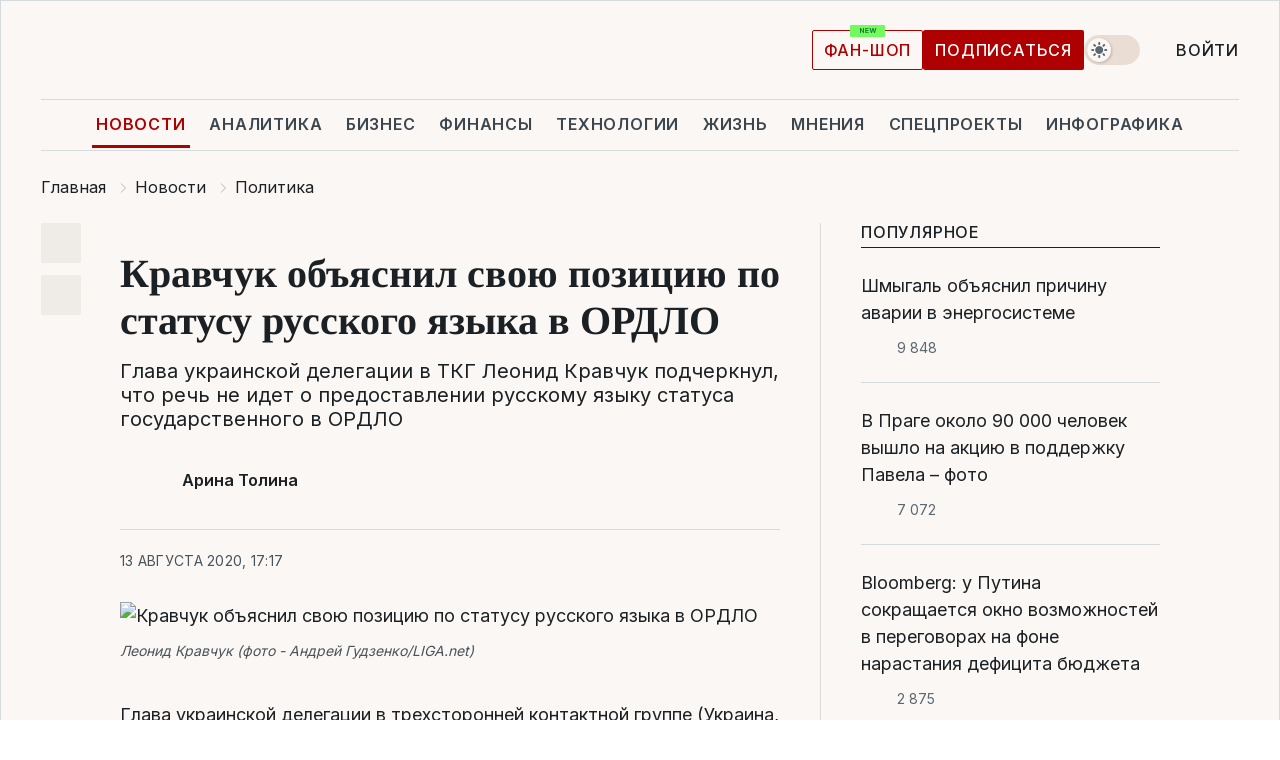

--- FILE ---
content_type: text/html; charset=UTF-8
request_url: https://news.liga.net/politics/news/kravchuk-obyasnil-svoyu-pozitsiyu-po-statusu-russkogo-yazyka-v-ordlo
body_size: 28797
content:
<!DOCTYPE html>
<html data-project="news" lang="ru"
      data-theme="light">
<head>
    <meta charset="UTF-8">
    <meta name="description" content="Глава украинской делегации в ТКГ Леонид Кравчук подчеркнул, что речь не идет о предоставлении русскому языку статуса государственного в ОРДЛО" >
<meta name="twitter:card" content="summary_large_image" >
<meta name="twitter:site" content="@LIGA.net" >
<meta name="twitter:title" content="Кравчук объяснил свою позицию по статусу русского языка в ОРДЛО" >
<meta name="twitter:description" content="Глава украинской делегации в ТКГ Леонид Кравчук подчеркнул, что речь не идет о предоставлении русскому языку статуса государственного в ОРДЛО" >
<meta name="twitter:image" content="https://storage.liga.net/images/general/social/social-4237394-ru.png?v=1769989003" >
<meta property="og:site_name" content="LIGA.net" >
<meta property="og:type" content="article" >
<meta property="og:url" content="https://news.liga.net/politics/news/kravchuk-obyasnil-svoyu-pozitsiyu-po-statusu-russkogo-yazyka-v-ordlo" >
<meta property="og:title" content="Кравчук объяснил свою позицию по статусу русского языка в ОРДЛО" >
<meta property="og:description" content="Глава украинской делегации в ТКГ Леонид Кравчук подчеркнул, что речь не идет о предоставлении русскому языку статуса государственного в ОРДЛО" >
<meta property="og:image" content="https://storage.liga.net/images/general/social/social-4237394-ru.png?v=1769989003" >
<meta property="article:published_time" content="2020-08-13 17:17:57" >
<meta property="article:modified_time" content="2020-08-13 17:25:05" >
<meta property="article:publisher" content="https://www.facebook.com/liga.net" >
<meta property="article:section" content="Политика" >
<meta name="robots" content="index, follow, max-image-preview:large" >
<meta property="article:tag" content="русский язык" >
<meta name="keywords" content="Леонид Кравчук, Донбасс, ордло, русский язык" >
<meta name="news_keywords" content="Леонид Кравчук, Донбасс, ордло, русский язык" >
<meta http-equiv="X-UA-Compatible" content="IE=edge" >
<meta name="csrf-token" content="" ><title>Кравчук объяснил свою позицию по статусу русского языка в ОРДЛО | Новости Украины | LIGA.net</title><!-- DNS prefetch -->
<link rel='dns-prefetch' href='//securepubads.g.doubleclick.net' crossorigin>
<link rel='dns-prefetch' href='//adservice.google.com' crossorigin>
<link rel='dns-prefetch' href='//staticxx.facebook.com' crossorigin>
<link rel="dns-prefetch" href="//weserv.nl">

<link rel='preconnect' href='https://www.google-analytics.com' crossorigin>
<link rel='preconnect' href="https://google.com.ua" crossorigin>
<link rel='preconnect' href="https://google.com" crossorigin>
<link rel='preconnect' href="https://pagead2.googlesyndication.com" crossorigin>
<link rel='preconnect' href="https://securepubads.g.doubleclick.net" crossorigin>
<link rel='preconnect' href="https://stats.g.doubleclick.net" crossorigin>
<link rel='preconnect' href='https://www.facebook.com' crossorigin>
<link rel='preconnect' href='https://tpc.googlesyndication.com/' crossorigin>


<link rel='preconnect' href="https://ajax.googleapis.com" crossorigin>
<link rel='preconnect' href="https://cdn.ampproject.org" crossorigin>
<link rel='preconnect' href="https://adservice.google.com.ua" crossorigin>
<link rel='preconnect' href="https://www.googletagservices.com" crossorigin>
<link rel='preconnect' href="https://www.googletagmanager.com" crossorigin>
<link rel='preconnect' href="https://csi.gstatic.com" crossorigin>
<link rel='preconnect' href="https://tt.onthe.io" crossorigin>
<link rel='preconnect' href="https://cdn.onthe.io" crossorigin>
<link rel='preconnect' href="https://loadercdn.com/" crossorigin>
<link rel='preconnect' href="https://connect.facebook.net" crossorigin>
<link rel='preconnect' href="https://storage.googleapis.com" crossorigin>
<link rel="preconnect" href="https://images.weserv.nl" crossorigin>
<link rel="preconnect" href="https://wsrv.nl" crossorigin>
<link rel='preconnect' href="https://cdn.liga.net" crossorigin>

<link rel="alternate" type="application/rss+xml" title="LIGA.net. Политика и новости мира" href="https://www.liga.net/news/all/rss.xml">
<link rel="alternate" type="application/rss+xml" title="LIGA.net. Новости бизнеса" href="https://www.liga.net/biz/all/rss.xml">
<link rel="alternate" type="application/rss+xml" title="LIGA.net. Новости телекома и технологий" href="https://www.liga.net/tech/all/rss.xml">
<link rel="alternate" type="application/rss+xml" title="LIGA.net. Life - полезные советы и новости" href="https://www.liga.net/life/all/rss.xml">
<link rel="alternate" type="application/rss+xml" title="LIGA.net. Новости финансового мира" href="https://www.liga.net/fin/export/all.xml">
<link rel="alternate" type="application/rss+xml" title="LIGA.net. Блоги" href="https://www.liga.net/rss/blog.xml">

<meta name="viewport" content="width=device-width, initial-scale=1.0, maximum-scale=5">
<meta name="color-scheme" content="light dark">
    <style>
        /* Перевіряємо, чи користувач раніше обрав темну тему або його система налаштована на темну тему */
        :root {
            color-scheme: light dark; /* Допомагає уникнути блимання */
        }

        html[data-theme='dark'],
        @media (prefers-color-scheme: dark) {
            body {
                background-color: #1A2024;
                color: #FAF7F4;
            }
            /* Додайте інші критичні стилі для темної теми */
        }
    </style>

<link rel="preload" href="https://cdn.liga.net/assets/fonts/Inter/Inter-Cyrillic.woff2" as="font" crossorigin type="font/woff2">
<link rel="preload" href="https://cdn.liga.net/assets/fonts/Inter/Inter-Latin.woff2" as="font" crossorigin type="font/woff2">
<link rel="preload" href="https://cdn.liga.net/assets/fonts/Tinos/Tinos-Bold-Latin.woff2" as="font" crossorigin type="font/woff2">
<link rel="preload" href="https://cdn.liga.net/assets/fonts/Tinos/Tinos-Bold-Cyrillic.woff2" as="font" crossorigin type="font/woff2">
<script src="/cdn-cgi/scripts/7d0fa10a/cloudflare-static/rocket-loader.min.js" data-cf-settings="ea62371daa423215d3eeab65-|49"></script><link rel="preload" as="style" href="https://cdn.liga.net/assets/fonts/fonts.css" crossorigin="anonymous" onload="this.rel='stylesheet'"/>
<!--<link rel="stylesheet" href="https://cdn.liga.net/assets/fonts/fonts.css" media="print" onload="this.media='all'">-->

<meta property="fb:app_id" content="112838268763067">
<meta name="format-detection" content="telephone=no">

<link rel="publisher" href="https://plus.google.com/113610967144302019071">
<link rel="chrome-webstore-item" href="https://chrome.google.com/webstore/detail/noochlbenmacmjbccdfffbcloilhoceh">

<link rel="search" type="application/opensearchdescription+xml" title="LIGA.net" href="https://www.liga.net/search-ru.xml">

<!--for PWA-->
<link rel="apple-touch-icon" sizes="180x180" href="https://www.liga.net/design/images/pwa_icons/apple-touch-icon.png">
<link rel="icon" type="image/png" sizes="32x32" href="https://www.liga.net/design/images/pwa_icons/favicon-32x32.png">
<link rel="icon" type="image/png" sizes="16x16" href="https://www.liga.net/design/images/pwa_icons/favicon-16x16.png">
<link rel="manifest" href="https://www.liga.net/design/images/pwa_icons/site.webmanifest">
<link rel="mask-icon" href="https://www.liga.net/design/images/pwa_icons/safari-pinned-tab.svg" color="#e40d24">
<link rel="shortcut icon" href="https://www.liga.net/design/images/pwa_icons/favicon.ico">
<meta name="msapplication-TileColor" content="#e40d24">
<meta name="msapplication-config" content="https://www.liga.net/design/images/pwa_icons/browserconfig.xml">
<meta name="theme-color" content="#e40d24">
<!-- end for PWA-->

<link rel="stylesheet" href="https://cdn.liga.net/assets/css/global.css?v=2026020201" type="text/css">


<link href="https://news.liga.net/politics/news/kravchuk-obyasnil-svoyu-pozitsiyu-po-statusu-russkogo-yazyka-v-ordlo" rel="canonical" >
<link href="https://news.liga.net/amp/politics/news/kravchuk-obyasnil-svoyu-pozitsiyu-po-statusu-russkogo-yazyka-v-ordlo" rel="amphtml" >
<link href="https://news.liga.net/politics/news/kravchuk-obyasnil-svoyu-pozitsiyu-po-statusu-russkogo-yazyka-v-ordlo" hreflang="ru" rel="alternate" >
<link href="https://cdn.liga.net/pages/article/index.css?v=2026020201" media="screen" rel="stylesheet" type="text/css" >
<script src="/cdn-cgi/scripts/7d0fa10a/cloudflare-static/rocket-loader.min.js" data-cf-settings="ea62371daa423215d3eeab65-|49"></script><link href="https://cdn.liga.net/pages/paywall/index.css?v=2026020201" media="print" rel="stylesheet" type="text/css" onload="this.media='all'" >
<link href="https://wsrv.nl/?output=webp&amp;url=www.liga.net/images/general/2018/12/06/20181206180026-3500.jpg&amp;w=780&amp;fit=cover" media="image/webp" rel="preload" as="image" ><script type="ea62371daa423215d3eeab65-text/javascript">var page_razdel = '0';
var page_theme_id = '3486508';
var page_rubric = 'politics';
var page_tags = ["Леонид Кравчук","Донбасс","ордло","русский язык"];
var page_id = '4237394';
var page_url = '/politics/news/kravchuk-obyasnil-svoyu-pozitsiyu-po-statusu-russkogo-yazyka-v-ordlo';
var page_domain = location.hostname;
var main_domain = 'https://www.liga.net';
var current_domain = 'https://news.liga.net';
var site_project = 'news';
var testUser = location.href.includes('?bannertest=1');
var cdn = 'https://cdn.liga.net';
var isCommercialArticle = '';
var socialProviders = [{"name":"facebook","url":"https:\/\/www.liga.net\/auth\/facebook","icon":"#fb-modal"},{"name":"google","url":"https:\/\/www.liga.net\/auth\/google","icon":"#google-modal"}];
</script>
    <script type="ea62371daa423215d3eeab65-text/javascript">var dataLayer = window.dataLayer || [];
dataLayer.push({"articleID":"4237394","articleTitle":"\u041a\u0440\u0430\u0432\u0447\u0443\u043a \u043e\u0431\u044a\u044f\u0441\u043d\u0438\u043b \u0441\u0432\u043e\u044e \u043f\u043e\u0437\u0438\u0446\u0438\u044e \u043f\u043e \u0441\u0442\u0430\u0442\u0443\u0441\u0443 \u0440\u0443\u0441\u0441\u043a\u043e\u0433\u043e \u044f\u0437\u044b\u043a\u0430 \u0432 \u041e\u0420\u0414\u041b\u041e","articleSection":"","articleRubric":"\u041f\u043e\u043b\u0438\u0442\u0438\u043a\u0430","articleAuthors":"\u0410\u0440\u0438\u043d\u0430 \u0422\u043e\u043b\u0438\u043d\u0430","articleTranslators":"","articleModifiedTime":"2020-08-13 17:25:05","articlePublishedtime":"2020-08-13 17:17:57","articleTags":"\u041b\u0435\u043e\u043d\u0438\u0434 \u041a\u0440\u0430\u0432\u0447\u0443\u043a, \u0414\u043e\u043d\u0431\u0430\u0441\u0441, \u043e\u0440\u0434\u043b\u043e, \u0440\u0443\u0441\u0441\u043a\u0438\u0439 \u044f\u0437\u044b\u043a","articleType":"\u041d\u043e\u0432\u043e\u0441\u0442\u044c","articleWordCount":176,"has_aigen":0});</script>
    <script type="ea62371daa423215d3eeab65-text/javascript">(function(w,d,s,l,i){w[l]=w[l]||[];w[l].push({'gtm.start': new Date().getTime(),event:'gtm.js'});var f=d.getElementsByTagName(s)[0], j=d.createElement(s),dl=l!='dataLayer'?'&l='+l:'';j.async=true;j.src='https://www.googletagmanager.com/gtm.js?id='+i+dl;f.parentNode.insertBefore(j,f);})(window,document,'script','dataLayer','GTM-5NJRMLH');</script>

    <script src="/beta/js/libs/cookies.js?v=2026020201" type="ea62371daa423215d3eeab65-text/javascript"></script>
    <script type="ea62371daa423215d3eeab65-text/javascript">
        const botPattern = "(googlebot\/|bot|Googlebot-Mobile|Googlebot-Image|Google favicon|Mediapartners-Google|bingbot|slurp|java|wget|curl|Lighthouse)";
        const re = new RegExp(botPattern, 'i');
        const userAgent = navigator.userAgent;

        let realAgent = true;

        if (re.test(userAgent)) {
            let realAgent = false;
        }

        if (typeof lang === "undefined") {
            var lang = document.getElementsByTagName('html')[0].getAttribute('lang');
        }

        if (typeof locale === "undefined") {
            var locale = 'ru_UA';
        }
        const api = Cookies.withAttributes({path: '/', domain: 'liga.net', secure: true})

        var is_login = Cookies.get('is_login'),
            is_subscribe = isSubscribe = Cookies.get('is_subscribe'),
            is_show_ad = isShowAd = Cookies.get('isShowAd')

        const isHideAdvert = function () {
            var hideAdvert = is_show_ad === 'false' && is_login === 'true' || typeof realAgent !== 'undefined' && realAgent == false;

            if (isCommercialArticle === 'true') {
                hideAdvert = true;
            }

            return hideAdvert;
        }
        var user_id = (Cookies.get("user_id") === "" || Cookies.get("user_id") === undefined) ? 0 : Cookies.get("user_id");
        var user_email = Cookies.get("email");
    </script>

    <style>
        #catfish-wrapper {
            position: fixed;
            left: 0;
            right: 0;
            display: none;
            padding: 10px 0;
            background: rgba(0, 0, 0, .6);
            z-index: 899999;
            bottom: 0 !important
        }

        @media (max-width: 766px) {
            #catfish-wrapper {
                bottom: 60px;
                padding: 0;
            }
        }

        #catfish-wrapper div {
            width: 100% !important;
            text-align: center !important
        }

        #catfish-close-btn {
            margin: 0;
            display: none;
            width: 28px !important;
            position: absolute;
            top: 0;
            right: 0;
            height: 28px;
            background-image: url('[data-uri]');
            background-size: 100%;
            background-color: rgba(255, 255, 255, 0.95);
            cursor: pointer;
            z-index: 110000
        }

        #catfish-close-btn.visible {
            display: block;
        }

        #div-gpt-ad-BRANDING {
            display: flex;
        }

        #div-gpt-ad-BRANDING iframe {

        }

        @media (min-width: 1200px) {

            #div-gpt-ad-BRANDING iframe {
                position: fixed;
                left: 0;
                right: 0;
                top: 0;
                bottom: 0;
                width: 100%;
                height: 100vh;
                z-index: 0;
            }
        }
    </style>
</head>
<body data-page="news-politics-view">
<noscript><iframe src='https://www.googletagmanager.com/ns.html?id=GTM-5NJRMLH' height='0' width='0' style='display:none;visibility:hidden'></iframe></noscript>

<div data-client-type="all" data-ad-slot="liganet_TOP_branding" data-template="none"></div>

<div class="container is-border">
    
<div class="support-cta">
    <div class="support-cta__text">Ответственная качественная журналистика</div>
    <a href="https://www.liga.net/donation" class="button button-sm support-cta__btn">Подписаться</a>
</div>

<header class="header">
    <div class="header__top">
        <a href="https://www.liga.net/" class="header__logo" aria-label="logo">
            <svg class="header__logo-icon" width="212" height="54">
                <use xlink:href="#logo"></use>
            </svg>
            <span class="sr-only">liga.net</span>
        </a>

        <div class="header__actions">
            <!--    <a href="#" class="weather-widget header__weather">-->
<!--          <span class="weather-widget__temperature">-->
<!--              <svg class="weather-widget__temperature-icon">-->
<!--                <use xlink:href="#weather"></use>-->
<!--              </svg>-->
<!--              -7°С-->
<!--          </span>-->
<!--        <span class="weather-widget__city">Івано-Франківськ</span>-->
<!--    </a>-->

            <label class="theme-switcher">
                <input type="checkbox" class="theme-switcher__input" />
                <span class="theme-switcher__control"></span>

                <span class="sr-only">theme</span>
            </label>

            
            <a href="https://shop.liga.net" target="_blank" class="button button-outline button-sm fan-btn hide-md" rel="nofollow">фан-шоп</a>

                            <a href="https://www.liga.net/donation" class="button button-sm header__button header__button--last">Подписаться</a>
            
                            <div class="dropdown-widget__current js-show-auth">
                    <svg class="dropdown-widget__icon" width="14" height="15">
                        <use xlink:href="#user"></use>
                    </svg>
                    Войти                </div>
            
            <button class="header__menu-btn js-toggle-menu">
                <svg width="14" height="14">
                    <use xlink:href="#menu-bar"></use>
                </svg>
                <span class="sr-only">Burger menu</span>
            </button>
        </div>
    </div>
</header>
<div class="header__bottom">
    <div class="search-widget header__search-for-menu">
        <form id="search_popup_menu" action="https://www.liga.net/search/result" method="POST" class="search-widget__form">
            <input name="q" type="search" minlength="3" autocomplete="off" required placeholder="Поиск по сайту" class="search-widget__input">
            <button class="search-widget__send" type="submit" aria-label="Поиск">
                <svg>
                    <use xlink:href="#search-big"></use>
                </svg>
                <span class="sr-only">search-icon</span>
            </button>
        </form>
    </div>
    <a href="https://www.liga.net/" class="header__home hide-sm" aria-label="home">
        <svg class="header__home-icon">
            <use xlink:href="#home"></use>
        </svg>

        <span class="sr-only">home-icon</span>
    </a>
    <nav class="header-menu header__menu">

        <ul class="header-menu__list" id="menu">
            <li class="header-menu__item active">
                <a href="https://news.liga.net/" class="header-menu__link">Новости</a>
            </li>
            <li class="header-menu__item">
                <a href="https://www.liga.net/analytics" class="header-menu__link">Аналитика</a>
            </li>
            <li class="header-menu__item">
                <a href="https://biz.liga.net/" class="header-menu__link">Бизнес</a>
            </li>
            <li class="header-menu__item">
                <a href="https://finance.liga.net/" class="header-menu__link">Финансы</a>
            </li>
            <li class="header-menu__item">
                <a href="https://tech.liga.net/" class="header-menu__link">Технологии</a>
            </li>
            <li class="header-menu__item">
                <a href="https://life.liga.net/ru" class="header-menu__link">Жизнь</a>
            </li>
            <li class="header-menu__item">
                <a href="https://www.liga.net/opinion" class="header-menu__link">Мнения</a>
            </li>
            <li class="header-menu__item">
                <a href="https://www.liga.net/projects" class="header-menu__link">Спецпроекты</a>
            </li>
            <li class="header-menu__item">
                <a href="https://www.liga.net/infographic-of-the-day" class="header-menu__link">Инфографика</a>
            </li>
            <li class="header-menu__item order">
                <a href="https://shop.liga.net" target="_blank" class="header-menu__link" rel="nofollow">
                    <b>фан-шоп</b>
                    <svg class="visible" width="29" height="10" viewBox="0 0 29 10" fill="none" xmlns="http://www.w3.org/2000/svg">
                        <rect width="29" height="9.94286" rx="0.951976" fill="#73FA5E"/>
                        <path d="M11.7062 2.51492V6.66016H10.9492L9.14577 4.05117H9.11541V6.66016H8.239V2.51492H9.00814L10.7974 5.12188H10.8338V2.51492H11.7062ZM12.7153 6.66016V2.51492H15.5085V3.2375H13.5917V4.22523H15.3647V4.94782H13.5917V5.93757H15.5165V6.66016H12.7153ZM17.4233 6.66016L16.2372 2.51492H17.1946L17.8807 5.39513H17.9151L18.6721 2.51492H19.4919L20.2468 5.4012H20.2833L20.9694 2.51492H21.9268L20.7407 6.66016H19.8866L19.0972 3.94996H19.0648L18.2774 6.66016H17.4233Z" fill="#187D31"/>
                    </svg>
                </a>
            </li>
                            <li class="header-menu__item">
                    <a href="https://www.liga.net/promocode" class="header-menu__link">Промокоды</a>
                </li>
                <li class="header-menu__item">
                    <a href="https://file.liga.net" class="header-menu__link">Досье</a>
                </li>
                <li class="header-menu__item">
                    <a href="https://blog.liga.net" class="header-menu__link">Блоги</a>
                </li>
                <li class="header-menu__item">
                    <a href="https://www.liga.net/igaming/" class="header-menu__link">iGaming</a>
                </li>
                <li class="header-menu__item">
                    <a href="https://radnyky.liga.net/" class="header-menu__link">LIGA. Радників</a>
                </li>
                    </ul>
        <span class="header-menu__button" style="display: none;">...</span>
        <ul class="dropdown-widget header-menu__dropdown"></ul>
    </nav>

    <button type="button" class="header__search-btn js-toggle-search hide-sm" aria-label="Поиск">
        <svg>
            <use xlink:href="#search-big"></use>
        </svg>
        <span class="sr-only">searc-big-icon</span>
    </button>
</div>

<div class="search-widget header__search">
    <form id="search_popup" action="https://www.liga.net/search/result" method="POST" class="search-widget__form">
        <input name="q" type="search" minlength="3" autocomplete="off" required placeholder="Поиск по сайту" class="search-widget__input">
        <button class="search-widget__send" type="submit" aria-label="Поиск">
            <svg>
                <use xlink:href="#search-big"></use>
            </svg>
            <span class="sr-only">search-big-icon-popup</span>
        </button>
    </form>
</div>


    
    
    <script type="application/ld+json">{"@context":"https:\/\/schema.org","@graph":[{"headline":"\u041a\u0440\u0430\u0432\u0447\u0443\u043a \u043e\u0431\u044a\u044f\u0441\u043d\u0438\u043b \u0441\u0432\u043e\u044e \u043f\u043e\u0437\u0438\u0446\u0438\u044e \u043f\u043e \u0441\u0442\u0430\u0442\u0443\u0441\u0443 \u0440\u0443\u0441\u0441\u043a\u043e\u0433\u043e \u044f\u0437\u044b\u043a\u0430 \u0432 \u041e\u0420\u0414\u041b\u041e","description":"\u0413\u043b\u0430\u0432\u0430 \u0443\u043a\u0440\u0430\u0438\u043d\u0441\u043a\u043e\u0439 \u0434\u0435\u043b\u0435\u0433\u0430\u0446\u0438\u0438 \u0432 \u0422\u041a\u0413 \u041b\u0435\u043e\u043d\u0438\u0434 \u041a\u0440\u0430\u0432\u0447\u0443\u043a \u043f\u043e\u0434\u0447\u0435\u0440\u043a\u043d\u0443\u043b, \u0447\u0442\u043e \u0440\u0435\u0447\u044c \u043d\u0435 \u0438\u0434\u0435\u0442 \u043e \u043f\u0440\u0435\u0434\u043e\u0441\u0442\u0430\u0432\u043b\u0435\u043d\u0438\u0438 \u0440\u0443\u0441\u0441\u043a\u043e\u043c\u0443 \u044f\u0437\u044b\u043a\u0443 \u0441\u0442\u0430\u0442\u0443\u0441\u0430 \u0433\u043e\u0441\u0443\u0434\u0430\u0440\u0441\u0442\u0432\u0435\u043d\u043d\u043e\u0433\u043e \u0432 \u041e\u0420\u0414\u041b\u041e","name":"","url":"https:\/\/news.liga.net\/politics\/news\/kravchuk-obyasnil-svoyu-pozitsiyu-po-statusu-russkogo-yazyka-v-ordlo","mainEntityOfPage":"https:\/\/news.liga.net\/politics\/news\/kravchuk-obyasnil-svoyu-pozitsiyu-po-statusu-russkogo-yazyka-v-ordlo","datePublished":"2020-08-13T17:17:57+03:00","dateModified":"2020-08-13T17:25:05+03:00","publisher":{"name":"LIGA.net","logo":{"url":"https:\/\/www.liga.net\/public\/design\/images\/liga-sponsor.jpg","width":126,"height":34,"@type":"ImageObject","@context":"https:\/\/schema.org\/"},"@type":"Organization","@context":"https:\/\/schema.org\/"},"image":{"representativeOfPage":"true","url":"https:\/\/www.liga.net\/images\/general\/2018\/12\/06\/20181206180026-3500.jpg?v=1544118387","@type":"ImageObject","@context":"https:\/\/schema.org\/"},"articleSection":"\u041f\u043e\u043b\u0438\u0442\u0438\u043a\u0430","articleBody":"\u0413\u043b\u0430\u0432\u0430 \u0443\u043a\u0440\u0430\u0438\u043d\u0441\u043a\u043e\u0439 \u0434\u0435\u043b\u0435\u0433\u0430\u0446\u0438\u0438 \u0432 \u0442\u0440\u0435\u0445\u0441\u0442\u043e\u0440\u043e\u043d\u043d\u0435\u0439 \u043a\u043e\u043d\u0442\u0430\u043a\u0442\u043d\u043e\u0439 \u0433\u0440\u0443\u043f\u043f\u0435 (\u0423\u043a\u0440\u0430\u0438\u043d\u0430, \u0420\u043e\u0441\u0441\u0438\u044f, \u041e\u0411\u0421\u0415) \u041b\u0435\u043e\u043d\u0438\u0434 \u041a\u0440\u0430\u0432\u0447\u0443\u043a \u0434\u043e\u043f\u0443\u0441\u043a\u0430\u0435\u0442 \u0432\u043e\u0437\u043c\u043e\u0436\u043d\u043e\u0441\u0442\u044c &quot;\u0431\u043e\u043b\u0435\u0435 \u0448\u0438\u0440\u043e\u043a\u043e\u0433\u043e \u0438\u0441\u043f\u043e\u043b\u044c\u0437\u043e\u0432\u0430\u043d\u0438\u044f \u0440\u0443\u0441\u0441\u043a\u043e\u0433\u043e \u044f\u0437\u044b\u043a\u0430&quot; \u043d\u0430 \u0442\u0435\u0440\u0440\u0438\u0442\u043e\u0440\u0438\u0438 \u0432\u0440\u0435\u043c\u0435\u043d\u043d\u043e \u043e\u043a\u043a\u0443\u043f\u0438\u0440\u043e\u0432\u0430\u043d\u043d\u043e\u0433\u043e \u0414\u043e\u043d\u0431\u0430\u0441\u0441\u0430. \u00a0\u041e\u0431 \u044d\u0442\u043e\u043c \u043e\u043d \u0437\u0430\u044f\u0432\u0438\u043b \u0432 \u0438\u043d\u0442\u0435\u0440\u0432\u044c\u044e \u0423\u043a\u0440\u0430\u0438\u043d\u0441\u043a\u043e\u043c\u0443 \u0440\u0430\u0434\u0438\u043e.&quot;\u0418\u0441\u0445\u043e\u0434\u044f \u0438\u0437 \u041a\u043e\u043d\u0441\u0442\u0438\u0442\u0443\u0446\u0438\u0438 \u0438 \u0435\u0432\u0440\u043e\u043f\u0435\u0439\u0441\u043a\u0438\u0445 \u0437\u0430\u043a\u043e\u043d\u043e\u0432, \u043c\u043e\u0436\u043d\u043e \u0432 \u044d\u0442\u0438\u0445 \u0440\u0435\u0433\u0438\u043e\u043d\u0430\u0445 \u043f\u0440\u0435\u0434\u043f\u0440\u0438\u043d\u044f\u0442\u044c \u0448\u0430\u0433\u0438 \u043a \u0431\u043e\u043b\u0435\u0435 \u0448\u0438\u0440\u043e\u043a\u043e\u043c\u0443 \u0438\u0441\u043f\u043e\u043b\u044c\u0437\u043e\u0432\u0430\u043d\u0438\u044e \u0440\u0443\u0441\u0441\u043a\u043e\u0433\u043e \u044f\u0437\u044b\u043a\u0430. \u042d\u0442\u043e \u043d\u0435 \u0431\u0443\u0434\u0435\u0442 \u043d\u0430\u0440\u0443\u0448\u0435\u043d\u0438\u0435\u043c \u0443\u043a\u0440\u0430\u0438\u043d\u0441\u043a\u043e\u0433\u043e \u0437\u0430\u043a\u043e\u043d\u043e\u0434\u0430\u0442\u0435\u043b\u044c\u0441\u0442\u0432\u0430&quot;, - \u043e\u0442\u043c\u0435\u0442\u0438\u043b \u041a\u0440\u0430\u0432\u0447\u0443\u043a.\u041f\u043e \u0435\u0433\u043e \u0441\u043b\u043e\u0432\u0430\u043c, \u0440\u0435\u0447\u044c \u043d\u0435 \u0438\u0434\u0435\u0442 \u043e \u043f\u0440\u0435\u0434\u043e\u0441\u0442\u0430\u0432\u043b\u0435\u043d\u0438\u0438 \u0440\u0443\u0441\u0441\u043a\u043e\u043c\u0443 \u044f\u0437\u044b\u043a\u0443 \u0441\u0442\u0430\u0442\u0443\u0441\u0430 \u0433\u043e\u0441\u0443\u0434\u0430\u0440\u0441\u0442\u0432\u0435\u043d\u043d\u043e\u0433\u043e.\u0413\u043b\u0430\u0432\u0430 \u0443\u043a\u0440\u0430\u0438\u043d\u0441\u043a\u043e\u0439 \u0434\u0435\u043b\u0435\u0433\u0430\u0446\u0438\u0438 \u0432 \u0422\u041a\u0413 \u0434\u043e\u0431\u0430\u0432\u0438\u043b, \u0447\u0442\u043e \u041a\u043e\u043d\u0441\u0442\u0438\u0442\u0443\u0446\u0438\u044f \u043f\u0440\u0435\u0434\u0443\u0441\u043c\u0430\u0442\u0440\u0438\u0432\u0430\u0435\u0442 \u043f\u0440\u0430\u0432\u043e \u043d\u0430\u0446\u043c\u0435\u043d\u044c\u0448\u0438\u043d\u0441\u0442\u0432 \u043d\u0430 \u0440\u0430\u0437\u0432\u0438\u0442\u0438\u0435 \u0438 \u0438\u0441\u043f\u043e\u043b\u044c\u0437\u043e\u0432\u0430\u043d\u0438\u0435 \u0441\u0432\u043e\u0435\u0433\u043e \u044f\u0437\u044b\u043a\u0430, \u043d\u043e \u0442\u0430\u043c \u043d\u0438\u0447\u0435\u0433\u043e \u043d\u0435 \u0433\u043e\u0432\u043e\u0440\u0438\u0442\u0441\u044f \u043e \u0440\u0443\u0441\u0441\u043a\u043e\u043c \u044f\u0437\u044b\u043a\u0435 \u043a\u0430\u043a \u043e \u0432\u0442\u043e\u0440\u043e\u043c \u0433\u043e\u0441\u0443\u0434\u0430\u0440\u0441\u0442\u0432\u0435\u043d\u043d\u043e\u043c.\u041a\u0440\u0430\u0432\u0447\u0443\u043a \u0443\u0431\u0435\u0436\u0434\u0435\u043d, \u0447\u0442\u043e \u0440\u0435\u0448\u0435\u043d\u0438\u0435\u043c \u0442\u043e\u043b\u044c\u043a\u043e \u0432\u043e\u043f\u0440\u043e\u0441\u0430 \u044f\u0437\u044b\u043a\u0430 \u0432\u0435\u0440\u043d\u0443\u0442\u044c \u0442\u0435\u0440\u0440\u0438\u0442\u043e\u0440\u0438\u0438 \u0432\u0440\u0435\u043c\u0435\u043d\u043d\u043e \u043e\u043a\u043a\u0443\u043f\u0438\u0440\u043e\u0432\u0430\u043d\u043d\u043e\u0433\u043e \u0414\u043e\u043d\u0431\u0430\u0441\u0441\u0430 \u043d\u0435 \u043f\u043e\u043b\u0443\u0447\u0438\u0442\u0441\u044f.\u0421\u041f\u0420\u0410\u0412\u041a\u0410.\u00a0\u041e\u0420\u0414\u041b\u041e \u2013 &quot;\u043e\u0442\u0434\u0435\u043b\u044c\u043d\u044b\u0435 \u0440\u0430\u0439\u043e\u043d\u044b \u0414\u043e\u043d\u0435\u0446\u043a\u043e\u0439 \u0438 \u041b\u0443\u0433\u0430\u043d\u0441\u043a\u043e\u0439 \u043e\u0431\u043b\u0430\u0441\u0442\u0435\u0439&quot;, \u043e\u043f\u0440\u0435\u0434\u0435\u043b\u0435\u043d\u0438\u0435 \u0438\u0437 \u043c\u0438\u043d\u0441\u043a\u0438\u0445 \u0441\u043e\u0433\u043b\u0430\u0448\u0435\u043d\u0438\u0439. \u0414\u0435-\u0444\u0430\u043a\u0442\u043e \u2013 \u0437\u0430\u0445\u0432\u0430\u0447\u0435\u043d\u043d\u0430\u044f \u0433\u0438\u0431\u0440\u0438\u0434\u043d\u044b\u043c\u0438 \u0432\u043e\u0439\u0441\u043a\u0430\u043c\u0438 \u0420\u0424 \u0447\u0430\u0441\u0442\u044c \u0414\u043e\u043d\u0431\u0430\u0441\u0441\u0430.20 \u0438\u044e\u043b\u044f 2020-\u0433\u043e \u043f\u0435\u0440\u0432\u044b\u0439 \u043f\u0440\u0435\u0437\u0438\u0434\u0435\u043d\u0442\u00a0\u041a\u0440\u0430\u0432\u0447\u0443\u043a\u00a0\u0432\u043e\u0437\u0433\u043b\u0430\u0432\u0438\u043b\u00a0\u0443\u043a\u0440\u0430\u0438\u043d\u0441\u043a\u0443\u044e \u0434\u0435\u043b\u0435\u0433\u0430\u0446\u0438\u044e \u0432 \u0442\u0440\u0435\u0445\u0441\u0442\u043e\u0440\u043e\u043d\u043d\u0435\u0439 \u043a\u043e\u043d\u0442\u0430\u043a\u0442\u043d\u043e\u0439 \u0433\u0440\u0443\u043f\u043f\u0435\u00a0\u043d\u0430 \u043c\u0438\u043d\u0441\u043a\u0438\u0445 \u043f\u0435\u0440\u0435\u0433\u043e\u0432\u043e\u0440\u0430\u0445 \u043f\u043e \u0414\u043e\u043d\u0431\u0430\u0441\u0441\u0443.10 \u0430\u0432\u0433\u0443\u0441\u0442\u0430 \u041a\u0440\u0430\u0432\u0447\u0443\u043a\u00a0\u0434\u043e\u043f\u0443\u0441\u0442\u0438\u043b\u00a0\u0432\u043e\u0437\u043c\u043e\u0436\u043d\u043e\u0441\u0442\u044c \u043f\u043e\u0435\u0437\u0434\u043a\u0438 \u043d\u0430 \u043e\u043a\u043a\u0443\u043f\u0438\u0440\u043e\u0432\u0430\u043d\u043d\u044b\u0435 \u0442\u0435\u0440\u0440\u0438\u0442\u043e\u0440\u0438\u0438, \u0435\u0441\u043b\u0438 \u043e\u0433\u043e\u043d\u044c \u043d\u0430 \u0414\u043e\u043d\u0431\u0430\u0441\u0441\u0435 \u043f\u0440\u0435\u043a\u0440\u0430\u0442\u0438\u0442\u0441\u044f.\u0427\u0438\u0442\u0430\u0439\u0442\u0435 \u0442\u0430\u043a\u0436\u0435: \u0413\u043e\u0441\u0443\u0434\u0430\u0440\u0441\u0442\u0432\u0435\u043d\u043d\u044b\u0439 \u044f\u0437\u044b\u043a - \u0442\u043e\u043b\u044c\u043a\u043e \u0443\u043a\u0440\u0430\u0438\u043d\u0441\u043a\u0438\u0439: \u043e\u043f\u0440\u043e\u0441 \u043f\u043e\u043a\u0430\u0437\u0430\u043b \u043f\u043e\u0437\u0438\u0446\u0438\u044e \u0443\u043a\u0440\u0430\u0438\u043d\u0446\u0435\u0432","author":[{"name":"\u0410\u0440\u0438\u043d\u0430 \u0422\u043e\u043b\u0438\u043d\u0430","@type":"Person","@context":"https:\/\/schema.org\/"}],"@type":"NewsArticle","@context":"https:\/\/schema.org\/"},{"name":"LIGA.net","legalName":"\u0418\u043d\u0444\u043e\u0440\u043c\u0430\u0446\u0438\u043e\u043d\u043d\u043e\u0435 \u0430\u0433\u0435\u043d\u0442\u0441\u0442\u0432\u043e &quot;\u041b\u0418\u0413\u0410\u0411\u0418\u0417\u041d\u0415\u0421\u0418\u041d\u0424\u041e\u0420\u041c&quot;","url":"https:\/\/www.liga.net\/","logo":{"url":"https:\/\/www.liga.net\/public\/design\/images\/liga-sponsor.jpg","@type":"ImageObject","@context":"https:\/\/schema.org\/"},"sameAs":["https:\/\/www.facebook.com\/liga.net","https:\/\/twitter.com\/LIGAnet","https:\/\/t.me\/liganet","https:\/\/www.instagram.com\/liga_net\/"],"foundingDate":"1997","address":{"streetAddress":"\u0443\u043b. \u041f\u0430\u0440\u043a\u043e\u0432\u043e-\u0421\u044b\u0440\u0435\u0446\u043a\u0430\u044f, 23","addressLocality":"\u041a\u0438\u0435\u0432","postalCode":"04112","addressCountry":"UA","contactType":"headquarters","@type":"PostalAddress","@context":"https:\/\/schema.org\/"},"contactPoint":{"contactType":"headquarters","email":"lenta@liga.net","telephone":"+38-044-538-01-11","areaServed":"UA","availableLanguage":["ru-UA","uk-UA","en-GB"],"@type":"ContactPoint","@context":"https:\/\/schema.org\/"},"@type":"NewsMediaOrganization","@context":"https:\/\/schema.org\/"}]}</script><div class="article_container">
<article
        class="article"
        data-type="news"
        data-news_id="4237394"
        data-project="news"
        data-adult="false"
        data-layer="[base64]">
    <ol class="breadcrumbs article__breadcrumbs" itemscope itemtype="https://schema.org/BreadcrumbList">
            <li itemprop="itemListElement" itemscope itemtype="https://schema.org/ListItem" class="breadcrumbs__item">
                            <a href="https://www.liga.net/" itemprop="item" class="breadcrumbs__link"><span itemprop="name">Главная</span></a>
                        <meta itemprop="position" content="1" />
        </li>
            <li itemprop="itemListElement" itemscope itemtype="https://schema.org/ListItem" class="breadcrumbs__item">
                            <a href="/" itemprop="item" class="breadcrumbs__link"><span itemprop="name">Новости</span></a>
                        <meta itemprop="position" content="2" />
        </li>
            <li itemprop="itemListElement" itemscope itemtype="https://schema.org/ListItem" class="breadcrumbs__item">
                            <a href="/politics" itemprop="item" class="breadcrumbs__link"><span itemprop="name">Политика</span></a>
                        <meta itemprop="position" content="3" />
        </li>
            <li itemprop="itemListElement" itemscope itemtype="https://schema.org/ListItem" class="breadcrumbs__item">
                            <a href="https://news.liga.net/politics/news/kravchuk-obyasnil-svoyu-pozitsiyu-po-statusu-russkogo-yazyka-v-ordlo" itemprop="item" class="breadcrumbs__link"><span itemprop="name">Кравчук объяснил свою позицию по статусу русского языка в ОРДЛО</span></a>
                        <meta itemprop="position" content="4" />
        </li>
    </ol>

    <div class="article__container">
        <!-- article-grid -->
        <div class="article-grid article__grid">

            <!-- article-content -->
            <div class="article-content article-grid__content">

                <div class="article-content__inner have-badge">
                    <aside class="article-content__aside">
    <ul class="article-nav article-content__nav" data-vr-contentbox>
        <li class="article-nav__item">
            <button class="article-nav__link article-nav__link--favorite tooltip-bottom" data-favorite="4237394" data-title="В закладки">
                <svg>
                    <use xlink:href="#favorite2"></use>
                </svg>
            </button>
        </li>
                <li class="article-nav__item">
            <button class="article-nav__link tooltip-bottom" data-title="Поделиться">
                <svg>
                    <use xlink:href="#share"></use>
                </svg>
            </button>
            <div class="article-nav__popup share-popup">
                <div class="share-popup__close">
                    <svg width="16" height="16">
                        <use xlink:href="#close"></use>
                    </svg>
                </div>
                <div class="share-popup__title">
                    <div class="share-popup__icon">
                        <svg width="20" height="18">
                            <use xlink:href="#share"></use>
                        </svg>
                    </div>
                    Поделиться                </div>
                <ul class="share-popup__list">
                    <li class="share-popup__item">
                        <a href="https://twitter.com/intent/tweet?url=https://news.liga.net/politics/news/kravchuk-obyasnil-svoyu-pozitsiyu-po-statusu-russkogo-yazyka-v-ordlo&text=Кравчук объяснил свою позицию по статусу русского языка в ОРДЛО" target="_blank" class="share-popup__link" data-title="Поделиться в X">
                            <svg>
                                <use xlink:href="#twiter-x"></use>
                            </svg>
                        </a>
                    </li>
                    <li class="share-popup__item">
                        <a class="share-popup__link" href="https://telegram.me/share/url?url=https://news.liga.net/politics/news/kravchuk-obyasnil-svoyu-pozitsiyu-po-statusu-russkogo-yazyka-v-ordlo&text=Кравчук объяснил свою позицию по статусу русского языка в ОРДЛО" target="_blank" data-title="Поделиться в Telegram">
                            <svg>
                                <use xlink:href="#tg"></use>
                            </svg>
                        </a>
                    </li>
                    <li class="share-popup__item">
                        <a class="share-popup__link" href="https://www.facebook.com/sharer/sharer.php?u=https://news.liga.net/politics/news/kravchuk-obyasnil-svoyu-pozitsiyu-po-statusu-russkogo-yazyka-v-ordlo" target="_blank" data-title="Поделиться в Facebook">
                            <svg>
                                <use xlink:href="#fb"></use>
                            </svg>
                        </a>
                    </li>
                </ul>
            </div>
        </li>
            </ul>
</aside>
                    <!-- article-header -->
                    <header class="article-header article-grid__header">
                                                <div class="article-header__chips"></div>
                        
                        <h1 class="article-header__title is-accent">Кравчук объяснил свою позицию по статусу русского языка в ОРДЛО</h1>
                                                                            <div class="article-header__caption">Глава украинской делегации в ТКГ Леонид Кравчук подчеркнул, что речь не идет о предоставлении русскому языку статуса государственного в ОРДЛО</div>
                                                                                <div class="article-header__users padding" data-users-count="1">
                            <div class="user article-header__user">
                                                    <span class="user__name">Арина Толина</span>
                                            </div>
            </div>
                                                <div class="article-header__actions">
                            <div class="article-header__info">
                                <time class="article-header__date" datetime="2020-08-13T17:17:57+03:00">13 августа 2020, 17:17</time>
                                                            </div>
                        </div>
                    </header>
                    <!-- end article-header -->

                    <div class="article-body article-grid__body">
                        
                        
    <figure class="article-body__figure is-basic">
        <picture><source media="(max-width: 390px)" srcset="https://wsrv.nl/?output=webp&url=www.liga.net/images/general/2018/12/06/20181206180026-3500.jpg&w=390&fit=cover"><source media="(max-width: 390px)" srcset="https://wsrv.nl/?output=webp&url=www.liga.net/images/general/2018/12/06/20181206180026-3500.jpg&w=390&fit=cover 1x, https://wsrv.nl/?output=webp&url=www.liga.net/images/general/2018/12/06/20181206180026-3500.jpg&w=390&fit=cover&dpr=2 2x"><source media="(max-width: 412px)" srcset="https://wsrv.nl/?output=webp&url=www.liga.net/images/general/2018/12/06/20181206180026-3500.jpg&w=412&fit=cover"><source media="(max-width: 412px)" srcset="https://wsrv.nl/?output=webp&url=www.liga.net/images/general/2018/12/06/20181206180026-3500.jpg&w=412&fit=cover 1x, https://wsrv.nl/?output=webp&url=www.liga.net/images/general/2018/12/06/20181206180026-3500.jpg&w=412&fit=cover&dpr=2 2x"><source media="(max-width: 620px)" srcset="https://wsrv.nl/?output=webp&url=www.liga.net/images/general/2018/12/06/20181206180026-3500.jpg&w=620&fit=cover"><source media="(max-width: 620px)" srcset="https://wsrv.nl/?output=webp&url=www.liga.net/images/general/2018/12/06/20181206180026-3500.jpg&w=620&fit=cover 1x, https://wsrv.nl/?output=webp&url=www.liga.net/images/general/2018/12/06/20181206180026-3500.jpg&w=620&fit=cover&dpr=2 2x"><source media="(max-width: 780px)" srcset="https://wsrv.nl/?output=webp&url=www.liga.net/images/general/2018/12/06/20181206180026-3500.jpg&w=780&fit=cover"><source media="(max-width: 780px)" srcset="https://wsrv.nl/?output=webp&url=www.liga.net/images/general/2018/12/06/20181206180026-3500.jpg&w=780&fit=cover 1x, https://wsrv.nl/?output=webp&url=www.liga.net/images/general/2018/12/06/20181206180026-3500.jpg&w=780&fit=cover&dpr=2 2x"><img src="https://wsrv.nl/?output=webp&url=www.liga.net/images/general/2018/12/06/20181206180026-3500.jpg&w=780&fit=cover" srcset="https://wsrv.nl/?output=webp&url=www.liga.net/images/general/2018/12/06/20181206180026-3500.jpg&w=780&fit=cover 1x, https://wsrv.nl/?output=webp&url=www.liga.net/images/general/2018/12/06/20181206180026-3500.jpg&w=780&fit=cover&dpr=2 2x" alt="Кравчук объяснил свою позицию по статусу русского языка в ОРДЛО" title="Кравчук объяснил свою позицию по статусу русского языка в ОРДЛО" width="780" height="438" fetchpriority="high"></picture>        <figcaption>Леонид Кравчук (фото - Андрей Гудзенко/LIGA.net)</figcaption>    </figure>

                        
                        
                                                <p><span>Глава украинской делегации в трехсторонней контактной группе (Украина, Россия, ОБСЕ) <a href="https://file.liga.net/persons/leonid-kravchyk" target="_blank" >Леонид Кравчук</a> допускает возможность "более широкого использования русского языка" на территории временно оккупированного Донбасса. <span> </span>Об этом он заявил в <a href="https://www.youtube.com/watch?time_continue=341&amp;v=KvcB8kL22m0&amp;feature=emb_logo" target="_blank" rel="noopener nofollow">интервью</a> Украинскому радио.</span></p><p><span>"Исходя из Конституции и европейских законов, можно в этих регионах предпринять шаги к более широкому использованию русского языка. Это не будет нарушением украинского законодательства", - отметил Кравчук.</span></p><p><span>По его словам, речь не идет о предоставлении русскому языку статуса государственного.</span></p><p><span>Глава украинской делегации в ТКГ добавил, что Конституция предусматривает право нацменьшинств на развитие и использование своего языка, но там ничего не говорится о русском языке как о втором государственном.</span></p><p><span>Кравчук убежден, что решением только вопроса языка вернуть территории временно оккупированного Донбасса не получится.</span></p><div class="disclaimer"><strong>СПРАВКА</strong>. ОРДЛО – "отдельные районы Донецкой и Луганской областей", определение из минских соглашений. Де-факто – захваченная гибридными войсками РФ часть Донбасса.</div><ul><li>20 июля 2020-го п<span>ервый президент </span>Кравчук<span> <a href="https://news.liga.net/politics/news/kravchuk-vozglavil-ukrainskuyu-delegatsiyu-v-tkg">возглавил</a> украинскую делегацию в трехсторонней контактной группе </span><span>на минских переговорах по Донбассу.</span></li><li>10 августа Кравчук <a href="https://news.liga.net/politics/news/skaju-tema-zakryta-kravchuk-provel-krasnye-linii-na-peregovorah-po-donbassu">допустил</a> возможность поездки на оккупированные территории, если огонь на Донбассе прекратится.</li></ul><p><strong>Читайте также: <a href="https://news.liga.net/society/news/gosudarstvennyy-yazyk---tolko-ukrainskiy-opros-pokazal-pozitsiyu-ukraintsev" target="_blank" >Государственный язык - только украинский: опрос показал позицию украинцев</a></strong></p><p><span></span></p>
                        <div class="b-blocks article-footer__widget" id="contentRoll">
            <div id="content_banner_block_main">
            <div data-type="_mgwidget" data-widget-id="1013247" data-src-id="news.liga.net" style="margin-bottom:20px;"></div>
            <script type="ea62371daa423215d3eeab65-text/javascript">
                (function() {
                    const instanceId = 'contentRoll_' + Math.random().toString(36).substring(2, 9);

                    if (window[instanceId]) {
                        return;
                    }
                    window[instanceId] = true;

                    function loadMainRollScript() {
                        var head = document.getElementsByTagName('head')[0];
                        var script = document.createElement('script');
                        script.async = 'true';
                        script.src = "https://jsc.mgid.com/site/598308.js";
                        head.appendChild(script);
                        (function(w,q){w[q]=w[q]||[];w[q].push(["_mgc.load"])})(window,"_mgq");
                    }

                    let isAdvScriptLoaded = false;

                    function onScroll() {
                        const scrolledHeight = window.scrollY;
                        const viewportHeight = window.innerHeight;
                        if (scrolledHeight > 0.2 * viewportHeight && !isAdvScriptLoaded) {
                            isAdvScriptLoaded = true;
                            loadMainRollScript();
                            window.removeEventListener('scroll', onScroll);
                        }
                    }
                    window.addEventListener('scroll', onScroll);
                })();
            </script>
        </div>
    </div>
                        <div class="tags article__tags"><a href="https://www.liga.net/tag/leonyd-kravchuk" class="tags__link">Леонид Кравчук</a><a href="https://www.liga.net/tag/donbass" class="tags__link">Донбасс</a><a href="https://www.liga.net/tag/ordlo" class="tags__link">ордло</a><a href="https://www.liga.net/tag/russkyy-yazyk" class="tags__link">русский язык</a></div>                    </div>
                </div>

                
<div class="article-footer article-content__footer">
    <div class="error-widget article-footer__widget">
        Если Вы заметили орфографическую ошибку, выделите её мышью и нажмите Ctrl+Enter.    </div>
    
    <div class="comments-block" id="comment-list-4237394">
    <div class="comments-header-section">
        <div class="comments-header-row">
            <h3 class="comments-title">Комментарии (<span class="comments-count">0</span>)</h3>
                            <div class="comment-info-block">
                    Чтобы присоединиться к дискуссии, <button class='login-link btn-link'>войдите в свой аккаунт</button> и активируйте подписку.                </div>
                    </div>

        <div class="comments-header hidden"
             data-user-id="0"
             data-allowed-reactions='["\ud83d\udc4d","\u2764\ufe0f","\ud83d\udd25","\ud83d\ude0d","\ud83d\ude06","\ud83d\ude05","\ud83e\udd2d","\ud83e\udd73","\ud83c\udf89","\ud83d\ude2e","\ud83d\ude31","\ud83e\udd14","\ud83d\udc40","\ud83e\udd7a","\ud83d\ude2d","\ud83d\ude08"]'
             data-min-length="10"
             data-max-length="1000"
        ></div>

            </div>

    </div>

<script type="ea62371daa423215d3eeab65-text/javascript">
    window.commentsConfig = {
        saveBtnContent: 'Сохранить',
        cancelBtnContent: 'Отменить',
    }
</script><div class="b-blocks article-footer__widget" id='contentRoll2'>
        <!-- desktop -->
    <div id="bn_UVJNyX99Al"></div>
    <!-- mobile -->
    <div id="bn_1ow2eg5o8a"></div>
    <script type="ea62371daa423215d3eeab65-text/javascript">
        (function() {
            const instanceId = 'contentRoll2_' + Math.random().toString(36).substring(2, 9);

            if (window[instanceId]) {
                return;
            }
            window[instanceId] = true;

            const isMobileCheck = window.innerWidth < 760;
            const loadScript = (placementId) => {
                (function(B,h,k){function w(a,x,y,m){function n(){var d=x.createElement("script");d.type="text/javascript";d.src=a;d.onerror=function(){e++;5>e?setTimeout(n,10):g(e+"!"+a)};d.onload=function(){m&&m();e&&g(e+"!"+a)};y.appendChild(d)}var e=0;n()}function z(){try{c=h.createElement("iframe"),c.style.setProperty("display","none","important"),c.id="rcMain",l.appendChild(c),b=c.contentWindow,f=b.document,f.open(),f.close(),p=f.body,Object.defineProperty(b,"rcBuf",{enumerable:!1,configurable:!1,writable:!1,
                value:[]}),w("https://go.rcvlink.com/static/main.js",f,p,function(){for(var a;b.rcBuf&&(a=b.rcBuf.shift());)b.postMessage(a,q)})}catch(a){r(a)}}function r(a){g(a.name+": "+a.message+"\t"+(a.stack?a.stack.replace(a.name+": "+a.message,""):""))}function g(a){console.error(a);(new Image).src="https://go.rcvlinks.com/err/?code="+k+"&ms="+((new Date).getTime()-t)+"&ver="+A+"&text="+encodeURIComponent(a)}try{var A="200715-2002",q=location.origin||location.protocol+"//"+location.hostname+(location.port?":"+location.port:""),l=h.getElementById("bn_"+
                k),u=Math.random().toString(36).substring(2,15),t=(new Date).getTime(),c,b,f,p;if(l){l.id="bn_"+u;var v={act:"init",id:k,rnd:u,ms:t};(c=h.getElementById("rcMain"))?b=c.contentWindow:z();b.rcMain?b.postMessage(v,q):b.rcBuf.push(v)}else g("!bn")}catch(a){r(a)}})(window,document,placementId);
            }

            let isScriptLoaded = false;

            function onScroll() {
                const scrolledHeight = window.scrollY;
                const viewportHeight = window.innerHeight;
                if (scrolledHeight > 0.2 * viewportHeight && !isScriptLoaded) {
                    isScriptLoaded = true;
                    if (!isMobileCheck) {
                        loadScript('UVJNyX99Al');
                    } else {
                        loadScript('1ow2eg5o8a')
                    }
                    window.removeEventListener('scroll', onScroll);
                }
            }
            window.addEventListener('scroll', onScroll);
        })();
        //recreativ
    </script>
    </div></div>            </div>
            <!-- end article-content -->

            <div class="article-sidebar article-grid__sidebar" data-vr-zone="Right Sidebar">
        <div class="js-b-block ad article-sidebar__widget" data-ad-slot="liganet_premium" data-client-type="all"></div>

    <div class="article-sidebar__widget">
    <div class="article-sidebar__title">Популярное</div>
    <div class="article-sidebar__cards">
                <article class="news-card" data-vr-contentbox="0">
            <a href="https://biz.liga.net/all/tek/novosti/shmygal-obyasnil-prichinu-blekauta-v-ukraine" class="news-card__title" data-vr-contentbox-url="https://biz.liga.net/all/tek/novosti/shmygal-obyasnil-prichinu-blekauta-v-ukraine">
                <h4 data-vr-headline>Шмыгаль объяснил причину аварии в энергосистеме</h4>
            </a>
            <div class="news-card__views">
                <svg class="news-card__views-icon">
                    <use xlink:href="#eye-small"></use>
                </svg>
                9 848            </div>
        </article>
                <article class="news-card" data-vr-contentbox="1">
            <a href="https://news.liga.net/world/news/v-prage-okolo-90-000-chelovek-vyshlo-na-aktsiyu-v-podderzhku-pavela-foto" class="news-card__title" data-vr-contentbox-url="https://news.liga.net/world/news/v-prage-okolo-90-000-chelovek-vyshlo-na-aktsiyu-v-podderzhku-pavela-foto">
                <h4 data-vr-headline>В Праге около 90 000 человек вышло на акцию в поддержку Павела – фото</h4>
            </a>
            <div class="news-card__views">
                <svg class="news-card__views-icon">
                    <use xlink:href="#eye-small"></use>
                </svg>
                7 072            </div>
        </article>
                <article class="news-card" data-vr-contentbox="2">
            <a href="https://news.liga.net/politics/news/bloomberg-u-putina-sokrashtaetsya-okno-vozmozhnostei-v-peregovorah-na-fone-narastaniya-defitsita-byudzheta" class="news-card__title" data-vr-contentbox-url="https://news.liga.net/politics/news/bloomberg-u-putina-sokrashtaetsya-okno-vozmozhnostei-v-peregovorah-na-fone-narastaniya-defitsita-byudzheta">
                <h4 data-vr-headline>Bloomberg: у Путина сокращается окно возможностей в переговорах на фоне нарастания дефицита бюджета</h4>
            </a>
            <div class="news-card__views">
                <svg class="news-card__views-icon">
                    <use xlink:href="#eye-small"></use>
                </svg>
                2 875            </div>
        </article>
                <article class="news-card" data-vr-contentbox="3">
            <a href="https://finance.liga.net/all/novosti/kosmicheskaya-kompaniya-maska-zarabotala-8-mlrd-za-god-bolee-poloviny-pribyli-prines-starlink" class="news-card__title" data-vr-contentbox-url="https://finance.liga.net/all/novosti/kosmicheskaya-kompaniya-maska-zarabotala-8-mlrd-za-god-bolee-poloviny-pribyli-prines-starlink">
                <h4 data-vr-headline>Самая дорогая частная компания мира заработала $8 млрд за год</h4>
            </a>
            <div class="news-card__views">
                <svg class="news-card__views-icon">
                    <use xlink:href="#eye-small"></use>
                </svg>
                2 777            </div>
        </article>
                <article class="news-card" data-vr-contentbox="4">
            <a href="https://life.liga.net/ru/porady/article/glyukofon-berloga-i-kirpich-na-plite-kakie-metody-obogreva-rabotayut-a-kakie-chush" class="news-card__title" data-vr-contentbox-url="https://life.liga.net/ru/porady/article/glyukofon-berloga-i-kirpich-na-plite-kakie-metody-obogreva-rabotayut-a-kakie-chush">
                <h4 data-vr-headline>Глюкофон, "логово" и кирпич на плите: какие методы обогрева работают, а какие — полная чушь</h4>
            </a>
            <div class="news-card__views">
                <svg class="news-card__views-icon">
                    <use xlink:href="#eye-small"></use>
                </svg>
                2 574            </div>
        </article>
            </div>
</div>
        <div class="js-b-block ad article-sidebar__widget" data-ad-slot="liganet_3_ros" data-client-type="all"></div>

    
    
        <div class="js-b-block ad article-sidebar__widget">
        <div class="js-b-block__inner" data-before="Реклама">
            <div class="js-b-block__banner" id="meta-adv">
<!-- Composite Start -->
<div id="idealmedia_sidebar889Sb">
    <script type="ea62371daa423215d3eeab65-text/javascript">
        (function() {
            const instanceId = 'metaAdvert_' + Math.random().toString(36).substring(2, 9);

            if (window[instanceId]) {
                return;
            }
            window[instanceId] = true;

            let isScriptLoaded = false;

            function loadMetaAdvertScript(im_div) {
                const im_ua_div = document.createElement("div");
                im_ua_div.id = 'M295822ScriptRootC684727';
                im_div.appendChild(im_ua_div);
                const im_ua_html = '<div id="M295822PreloadC684727"><!--Загрузка...--></div>';
                im_ua_div.insertAdjacentHTML('afterbegin', im_ua_html);
                (function(){
                    var D=new Date(),d=document,b='body',ce='createElement',ac='appendChild',st='style',ds='display',n='none',gi='getElementById',lp=d.location.protocol,wp=lp.indexOf('http')==0?lp:'https:';
                    var i=d[ce]('iframe');i[st][ds]=n;d[gi]("M295822ScriptRootC684727")[ac](i);try{var iw=i.contentWindow.document;iw.open();iw.writeln("<ht"+"ml><bo"+"dy></bo"+"dy></ht"+"ml>");iw.close();var c=iw[b];}
                    catch(e){var iw=d;var c=d[gi]("M295822ScriptRootC684727");}var dv=iw[ce]('div');dv.id="MG_ID";dv[st][ds]=n;dv.innerHTML=684727;c[ac](dv);
                    var s=iw[ce]('script');s.async='async';s.defer='defer';s.charset='utf-8';s.src=wp+"//jsc.idealmedia.io/l/i/liga.net.684727.js?t="+D.getYear()+D.getMonth()+D.getUTCDate()+D.getUTCHours();c[ac](s);})();
            }

            function loadEnScript(im_div) {
                const im_eng_div = document.createElement("div");
                im_eng_div.id = 'M879633ScriptRootC1449072';
                im_div.appendChild(im_eng_div);
                const script = document.createElement('script');
                script.async = 'true';
                script.src = "https://jsc.idealmedia.io/e/n/en.liga.net.1449072.js";
                im_div.appendChild(script);
            }

            function onScroll() {
                const scrolledHeight = window.scrollY;
                const viewportHeight = window.innerHeight;
                if (scrolledHeight > 0.2 * viewportHeight && !isScriptLoaded) {
                    isScriptLoaded = true;
                    const im_div = document.getElementById("idealmedia_sidebar889Sb");
                    if(document.documentElement.lang == 'en') {
                        loadEnScript(im_div);
                    } else {
                        loadMetaAdvertScript(im_div);
                    }
                    window.removeEventListener('scroll', onScroll);
                }
            }
        if (isShowAd === false && is_login === 'true') {
                //отключаем
            } else {
                //показываем
                window.addEventListener('scroll', onScroll);
            }
        })();
    </script>
</div>
<!-- Composite End --></div>
            <a href="https://www.liga.net/donation" class="js-b-block__link">Отключить рекламу</a>
        </div>
    </div>

    <article class="news-card has-large-photo is-partners article-sidebar__widget" data-vr-contentbox="Position Partners">
    <a href="https://project.liga.net/project/loreal-ukraine-20-years/" class="news-card__title" data-vr-contentbox-url="https://project.liga.net/project/loreal-ukraine-20-years/">
        <h4 data-vr-headline>20-летие L'Oréal Украина: как компания создала экосистему красоты и выдержала испытание войной</h4>
    </a>
    <div class="news-card__actions">
        <span class="news-card__badge">Спецпроект<i data-title="L'Oréal Україна">
                <svg width="14" height="16"><use xlink:href="#info"></use></svg>
            </i></span>    </div>
    <a href="https://project.liga.net/project/loreal-ukraine-20-years/" class="news-card__photo is-small">
        <picture><source media="(max-width: 258px)" srcset="https://wsrv.nl/?output=webp&url=storage.liga.net/images/general/2025/12/31/20251231104552-1661.jpg&w=258&h=160&fit=cover"><source media="(max-width: 258px)" srcset="https://wsrv.nl/?output=webp&url=storage.liga.net/images/general/2025/12/31/20251231104552-1661.jpg&w=258&h=160&fit=cover 1x, https://wsrv.nl/?output=webp&url=storage.liga.net/images/general/2025/12/31/20251231104552-1661.jpg&w=258&h=160&fit=cover&dpr=2 2x"><img src="https://wsrv.nl/?output=webp&url=storage.liga.net/images/general/2025/12/31/20251231104552-1661.jpg&w=258&h=160&fit=cover" srcset="https://wsrv.nl/?output=webp&url=storage.liga.net/images/general/2025/12/31/20251231104552-1661.jpg&w=258&h=160&fit=cover 1x, https://wsrv.nl/?output=webp&url=storage.liga.net/images/general/2025/12/31/20251231104552-1661.jpg&w=258&h=160&fit=cover&dpr=2 2x" alt="20-летие L&#039;Or&eacute;al Украина: как компания создала экосистему красоты и выдержала испытание войной" title="20-летие L&#039;Or&eacute;al Украина: как компания создала экосистему красоты и выдержала испытание войной" width="258" height="160"></picture>    </a>
</article>

        <div class="js-b-block ad article-sidebar__widget" data-ad-slot="liganet_rozetka" data-client-type="all"></div>
</div>        </div>
        <!-- end article-grid -->
    </div>
</article>
</div>
<script type="ea62371daa423215d3eeab65-text/javascript">
var dimensionAuthors = '';
var dimensionExclusiv = 'Рерайт';
var dimensionEditors = 'Арина Толина';
</script>

    
<footer class="footer">
    <div class="footer__top">

        <a href="https://www.liga.net/" class="footer__logo" aria-label="logo">
            <svg class="footer__logo-icon" width="153" height="30">
                <use xlink:href="#footer-logo"></use>
            </svg>

            <span class="sr-only">footer-logo</span>
        </a>

        
<ul class="s-networks footer__s-networks">
            <li class="s-networks__item">
            <a href="https://www.facebook.com/liga.net" class="s-networks__link" aria-label="fb">
                <svg class="s-networks__icon">
                    <use xlink:href="#fb"></use>
                </svg>
                <span class="sr-only">fb</span>
            </a>
        </li>
            <li class="s-networks__item">
            <a href="https://www.instagram.com/liga_net/" class="s-networks__link" aria-label="inst">
                <svg class="s-networks__icon">
                    <use xlink:href="#inst"></use>
                </svg>
                <span class="sr-only">inst</span>
            </a>
        </li>
            <li class="s-networks__item">
            <a href="https://twitter.com/LIGAnet" class="s-networks__link" aria-label="twiter-x">
                <svg class="s-networks__icon">
                    <use xlink:href="#twiter-x"></use>
                </svg>
                <span class="sr-only">twiter-x</span>
            </a>
        </li>
            <li class="s-networks__item">
            <a href="https://www.threads.net/@liga_net" class="s-networks__link" aria-label="threads">
                <svg class="s-networks__icon">
                    <use xlink:href="#threads"></use>
                </svg>
                <span class="sr-only">threads</span>
            </a>
        </li>
            <li class="s-networks__item">
            <a href="https://t.me/liganet" class="s-networks__link" aria-label="tg">
                <svg class="s-networks__icon">
                    <use xlink:href="#tg"></use>
                </svg>
                <span class="sr-only">tg</span>
            </a>
        </li>
            <li class="s-networks__item">
            <a href="https://whatsapp.com/channel/0029VaLzcDwBA1f7eSaulz0x" class="s-networks__link" aria-label="wa">
                <svg class="s-networks__icon">
                    <use xlink:href="#wa"></use>
                </svg>
                <span class="sr-only">wa</span>
            </a>
        </li>
            <li class="s-networks__item">
            <a href="https://www.youtube.com/@liga_net" class="s-networks__link" aria-label="youtube">
                <svg class="s-networks__icon">
                    <use xlink:href="#youtube"></use>
                </svg>
                <span class="sr-only">youtube</span>
            </a>
        </li>
            <li class="s-networks__item">
            <a href="https://www.tiktok.com/@liga.net.ua" class="s-networks__link" aria-label="tik-tok">
                <svg class="s-networks__icon">
                    <use xlink:href="#tik-tok"></use>
                </svg>
                <span class="sr-only">tik-tok</span>
            </a>
        </li>
    </ul>
        <div class="footer__buttons">
            <a href="https://www.liga.net/donation" class="button button-md button-lg footer__button">Подписаться</a>
        </div>
    </div>

    
    <div class="footer-menu footer__menu">
            
    <ul class="footer-menu__list">
        <li class="footer-menu__item">
            <a href="https://news.liga.net/" class="footer-menu__link">Новости</a>
        </li>
        
                    <li class="footer-menu__item">
                <a href="https://news.liga.net/politics" class="footer-menu__link">Политика</a>
            </li>
                    <li class="footer-menu__item">
                <a href="https://news.liga.net/society" class="footer-menu__link">Общество</a>
            </li>
                    <li class="footer-menu__item">
                <a href="https://news.liga.net/world" class="footer-menu__link">Мир</a>
            </li>
                    <li class="footer-menu__item">
                <a href="https://news.liga.net/incidents" class="footer-menu__link">Происшествия</a>
            </li>
                    <li class="footer-menu__item">
                <a href="https://news.liga.net/kiev" class="footer-menu__link">Киев</a>
            </li>
                    <li class="footer-menu__item">
                <a href="https://news.liga.net/sport" class="footer-menu__link">Спорт</a>
            </li>
                    <li class="footer-menu__item">
                <a href="https://news.liga.net/region_news" class="footer-menu__link">Новости регионов</a>
            </li>
                    <li class="footer-menu__item">
                <a href="https://news.liga.net/other" class="footer-menu__link">Разное</a>
            </li>
            </ul>
            
    <ul class="footer-menu__list">
        <li class="footer-menu__item">
            <a href="https://biz.liga.net/" class="footer-menu__link">Бизнес</a>
        </li>
        
                    <li class="footer-menu__item">
                <a href="https://biz.liga.net/ekonomika" class="footer-menu__link">Экономика</a>
            </li>
                    <li class="footer-menu__item">
                <a href="https://biz.liga.net/pervye-litsa" class="footer-menu__link">Люди</a>
            </li>
                    <li class="footer-menu__item">
                <a href="https://biz.liga.net/keysy" class="footer-menu__link">Идеи и кейсы</a>
            </li>
                    <li class="footer-menu__item">
                <a href="https://biz.liga.net/progaz" class="footer-menu__link">ProГаз</a>
            </li>
                    <li class="footer-menu__item">
                <a href="https://biz.liga.net/uaexport" class="footer-menu__link">UAExport</a>
            </li>
                    <li class="footer-menu__item">
                <a href="https://biz.liga.net/tek" class="footer-menu__link">ТЭК</a>
            </li>
                    <li class="footer-menu__item">
                <a href="https://biz.liga.net/avto" class="footer-menu__link">Авто</a>
            </li>
                    <li class="footer-menu__item">
                <a href="https://biz.liga.net/transport" class="footer-menu__link">Транспорт</a>
            </li>
                    <li class="footer-menu__item">
                <a href="https://biz.liga.net/nedvizhimost" class="footer-menu__link">Недвижимость</a>
            </li>
                    <li class="footer-menu__item">
                <a href="https://biz.liga.net/prodovolstvie" class="footer-menu__link">Продовольствие</a>
            </li>
                    <li class="footer-menu__item">
                <a href="https://biz.liga.net/fmcg" class="footer-menu__link">FMCG</a>
            </li>
                    <li class="footer-menu__item">
                <a href="https://biz.liga.net" class="footer-menu__link">Подменю</a>
            </li>
                    <li class="footer-menu__item">
                <a href="https://biz.liga.net/press-release" class="footer-menu__link">Новости компаний</a>
            </li>
                    <li class="footer-menu__item">
                <a href="https://project.liga.net/projects/ukrfactology/" class="footer-menu__link">Украинская фактология</a>
            </li>
            </ul>
            
    <ul class="footer-menu__list">
        <li class="footer-menu__item">
            <a href="https://finance.liga.net/" class="footer-menu__link">Финансы</a>
        </li>
        
                    <li class="footer-menu__item">
                <a href="https://finance.liga.net/ekonomika" class="footer-menu__link">Экономика</a>
            </li>
                    <li class="footer-menu__item">
                <a href="https://finance.liga.net/bank" class="footer-menu__link">Банки</a>
            </li>
                    <li class="footer-menu__item">
                <a href="https://finance.liga.net/personal" class="footer-menu__link">Личные деньги</a>
            </li>
                    <li class="footer-menu__item">
                <a href="https://finance.liga.net/stock" class="footer-menu__link">Фондовый рынок</a>
            </li>
                    <li class="footer-menu__item">
                <a href="https://finance.liga.net/currency/converter" class="footer-menu__link">Конвертер валют</a>
            </li>
                    <li class="footer-menu__item">
                <a href="https://finance.liga.net/currency" class="footer-menu__link">Валюта</a>
            </li>
                    <li class="footer-menu__item">
                <a href="https://finance.liga.net/metal" class="footer-menu__link">Банковские металлы</a>
            </li>
                    <li class="footer-menu__item">
                <a href="https://www.liga.net/creditonline" class="footer-menu__link">Выбрать кредит онлайн</a>
            </li>
                    <li class="footer-menu__item">
                <a href="https://finance.liga.net" class="footer-menu__link">Подменю</a>
            </li>
                    <li class="footer-menu__item">
                <a href="https://finance.liga.net/press-release" class="footer-menu__link">Новости компаний</a>
            </li>
            </ul>
            
    <ul class="footer-menu__list">
        <li class="footer-menu__item">
            <a href="https://tech.liga.net/" class="footer-menu__link">Технологии</a>
        </li>
        
                    <li class="footer-menu__item">
                <a href="https://tech.liga.net/technology" class="footer-menu__link">Технологии</a>
            </li>
                    <li class="footer-menu__item">
                <a href="https://tech.liga.net/telecom" class="footer-menu__link">Телеком</a>
            </li>
                    <li class="footer-menu__item">
                <a href="https://tech.liga.net/gadgets" class="footer-menu__link">Гаджеты</a>
            </li>
                    <li class="footer-menu__item">
                <a href="https://tech.liga.net/ukraine" class="footer-menu__link">В Украине</a>
            </li>
                    <li class="footer-menu__item">
                <a href="https://tech.liga.net/startups" class="footer-menu__link">Стартапы</a>
            </li>
                    <li class="footer-menu__item">
                <a href="https://tech.liga.net/other" class="footer-menu__link">Разное</a>
            </li>
                    <li class="footer-menu__item">
                <a href="https://tech.liga.net/press-release" class="footer-menu__link">Новости компаний</a>
            </li>
            </ul>
            
    <ul class="footer-menu__list">
        <li class="footer-menu__item">
            <a href="https://life.liga.net/ru" class="footer-menu__link">Жизнь</a>
        </li>
        
                    <li class="footer-menu__item">
                <a href="https://life.liga.net/ru/istoriyi" class="footer-menu__link">Истории</a>
            </li>
                    <li class="footer-menu__item">
                <a href="https://life.liga.net/ru/porady" class="footer-menu__link">Советы</a>
            </li>
                    <li class="footer-menu__item">
                <a href="https://life.liga.net/ru/poyasnennya" class="footer-menu__link">Пояснения</a>
            </li>
                    <li class="footer-menu__item">
                <a href="https://life.liga.net/ru/rozvagy" class="footer-menu__link">Развлечения</a>
            </li>
                    <li class="footer-menu__item">
                <a href="https://life.liga.net/ru/recipe" class="footer-menu__link">Рецепты</a>
            </li>
            </ul>
            
    <ul class="footer-menu__list">
        <li class="footer-menu__item">
            <a href="https://file.liga.net" class="footer-menu__link">Досье</a>
        </li>
        
                    <li class="footer-menu__item">
                <a href="https://file.liga.net/results" class="footer-menu__link">Все досье</a>
            </li>
                    <li class="footer-menu__item">
                <a href="https://file.liga.net/persons" class="footer-menu__link">Персоны</a>
            </li>
                    <li class="footer-menu__item">
                <a href="https://file.liga.net/companies" class="footer-menu__link">Компании</a>
            </li>
                    <li class="footer-menu__item">
                <a href="https://file.liga.net/parties" class="footer-menu__link">Партии</a>
            </li>
                    <li class="footer-menu__item">
                <a href="https://file.liga.net/holidays" class="footer-menu__link">Праздники</a>
            </li>
                    <li class="footer-menu__item">
                <a href="https://file.liga.net/organizations" class="footer-menu__link">Организации</a>
            </li>
            </ul>
    </div>

    <!-- footer-navigator  -->
    <div class="footer-navigator footer__navigator">
        <ul class="footer-navigator__list">
            <li class="footer-navigator__item">
                <a href="https://www.liga.net/projects" class="footer-navigator__link">Спецпроекты</a>
            </li>
            <li class="footer-navigator__item">
                <a href="https://www.liga.net/opinion" class="footer-navigator__link">Мнения</a>
            </li>
            <li class="footer-navigator__item">
                <a href="https://blog.liga.net" class="footer-navigator__link">Блоги</a>
            </li>
                        <li class="footer-navigator__item">
                <a href="https://www.liga.net/promocode" class="footer-navigator__link">Промокоды</a>
            </li>
            <li class="footer-navigator__item">
                <a href="https://www.liga.net/crypto" class="footer-navigator__link">Crypto</a>
            </li>
                        <li class="footer-navigator__item">
                <a href="https://www.liga.net/igaming/" class="footer-navigator__link">iGaming</a>
            </li>
                        <li class="footer-navigator__item">
                <a href="https://radnyky.liga.net/" class="footer-navigator__link">LIGA. Радників</a>
            </li>
                    </ul>
    </div>
    <!-- end footer-navigator  -->

    <nav class="footer-nav footer__nav">
        <ul class="footer-nav__list">
            <li class="footer-nav__item">
                <a href="https://about.liga.net/contacts/" class="footer-nav__link">Контакты</a>
            </li>
            <li class="footer-nav__item">
                <a href="https://about.liga.net/advertisers/" class="footer-nav__link">Реклама</a>
            </li>
            <li class="footer-nav__item">
                <a href="https://about.liga.net/reprint/" class="footer-nav__link">Правила использования материалов</a>
            </li>
            <li class="footer-nav__item">
                <a href="https://project.liga.net/projects/editorial_code/" class="footer-nav__link">Редакционный кодекс</a>
            </li>
            <li class="footer-nav__item">
                <a href="https://www.liga.net/authors" class="footer-nav__link">Авторы</a>
            </li>
            <li class="footer-nav__item">
                <a href="https://www.liga.net/redaction" class="footer-nav__link">Редакция</a>
            </li>
            <li class="footer-nav__item">
                <a href="https://www.liga.net/archive" class="footer-nav__link">Архив</a>
            </li>
            <li class="footer-nav__item">
                <a href="https://www.liga.net/rss-page" class="footer-nav__link">RSS-рассылка</a>
            </li>
        </ul>
    </nav>
    <nav class="footer-nav footer__nav">
        <ul class="footer-nav__list">
            <li class="footer-nav__item">
                <a href="https://www.liga.net/privacy_policy_new"
                   class="footer-nav__link">Политика конфиденциальности и защиты персональных данных</a>
            </li>
            <li class="footer-nav__item">
                <a href="https://www.liga.net/agreement_new"
                   class='footer-nav__link'>Условия пользования сайтом</a>
            </li>
            <li class="footer-nav__item">
                <a href="https://www.liga.net/oferta_new"
                   class='footer-nav__link'>Условия договора оферты</a>
            </li>
        </ul>
    </nav>
    <div class="partners-widget footer__partners">
        <a href="https://www.liga.net" class="partners-widget__link">
            <img loading="lazy" src="[data-uri]" data-src="https://cdn.liga.net/assets/img/partners/1.svg" width="123" height="25" alt="https://www.liga.net" class="partners-widget__img lazy">
            <span class="sr-only">https://www.liga.net</span>
        </a>
        <img loading="lazy" src="[data-uri]" data-src="https://cdn.liga.net/assets/img/partners/2.svg"  width="70" height="34" alt="pic" class="partners-widget__img lazy">
        <img loading="lazy" src="[data-uri]" data-src="https://cdn.liga.net/assets/img/partners/3.svg"  width="61" height="35" alt="pic" class="partners-widget__img lazy">
        <a href="https://about.liga.net/" class="partners-widget__link">
            <img loading="lazy" src="[data-uri]" data-src="https://cdn.liga.net/assets/img/partners/4.svg" width="165" height="33" alt="about.liga.net" class="partners-widget__img lazy">
            <span class="sr-only">about.liga.net</span>
        </a>
        <a href="https://serpstat.com/ru/" class="partners-widget__link">
            <img loading="lazy" src="[data-uri]" data-src="https://cdn.liga.net/assets/img/partners/5.svg" width="218" height="21" alt="serpstat.com" class="partners-widget__img lazy">
            <span class="sr-only">serpstat.com</span>
        </a>
        <a href="https://depositphotos.com/ua/" class="partners-widget__link">
            <img loading="lazy" src="[data-uri]" data-src="https://cdn.liga.net/assets/img/partners/6.svg" width="154" height="25" alt="depositphotos.com" class="partners-widget__img lazy">
            <span class="sr-only">depositphotos.com</span>
        </a>
        <a href="https://adlove.ua/" class="partners-widget__link">
            <img loading="lazy" src="[data-uri]" data-src="https://cdn.liga.net/assets/img/partners/7.svg" width="26" height="32" alt="adlove.ua" class="partners-widget__img lazy">
            <span class="sr-only">adlove.ua</span>
        </a>
        <a href="https://netpeak.net/" class="partners-widget__link">
            <img loading="lazy" src="[data-uri]" data-src="https://cdn.liga.net/assets/img/partners/8.svg" width="89" height="24" alt="netpeak.net" class="partners-widget__img lazy">
            <span class="sr-only">netpeak.net</span>
        </a>
        <a href="https://letshelp.com.ua/" class="partners-widget__link">
            <img loading="lazy" src="[data-uri]" data-src="https://cdn.liga.net/assets/img/partners/9.svg" width="129" height="25" alt="letshelp.com.ua" class="partners-widget__img lazy">
            <span class="sr-only">letshelp.com.ua</span>
        </a>
    </div>

    <div class="copyright footer__copyright">
        <div class="copyright__text">Материалы со знаками Ⓡ, Ⓟ, Новости компаний, Школа Бизнеса, Пресс-релиз, а также материалы пресс-центра ИА "ЛІГАБізнесІнформ" публикуются на правах рекламы. Онлайн-медиа предназначено для лиц старше 21 года.<br/><br/>ПАРТНЕРСКИЙ ПРОЕКТ - маркировка для платных материалов, создаваемых LIGA.net в партнерстве с заказчиком. Тексты и верстку готовит отдел нативного контента LIGA.net.<br/><br/>СПЕЦПРОЕКТ - маркировка для статей, публикуемых на правах рекламы. Тексты создаются отделом нативного контента LIGA.net или предоставляются рекламодателем. До 1.07.2024 такие материалы маркировались ПРИ ПОДДЕРЖКЕ.</div>
        <div class="copyright__text">
            &copy; Информационное агентство ЛІГАБізнесІнформ <br> 2007–2026            <br><br>Субъект в сфере онлайн-медиа;<br>идентификатор медиа - R40-06105
            <a href="https://www.jti-app.com/report/gAqEWMLkOMLbwmxQ" target="_blank" rel="noopener" class="copyright__link">
                <svg>
                    <use xlink:href="#jti"></use>
                </svg>

                <span class="sr-only">jti</span>
            </a>
        </div>
    </div>
</footer></div>
<iframe name="n01150938" style="display:none"></iframe>
<script type="ea62371daa423215d3eeab65-text/javascript">
    const csrfToken = document.querySelector('meta[name="csrf-token"]').getAttribute('content');

    if (site_project === "news" && (page_url === '' || page_url === '/ua' || page_url === '/en' || (page_rubric !== '' && page_rubric !== '0'))) {
        var premiumSlotSizes = {
            desktop: [[300, 600], [300, 250]],
            tablet: [640, 220],
            mobile: [[300, 600], [300, 250]]
        };
        var topSlotSizes = {
            desktop: [[728, 90], [750, 200]],
            tablet: [728, 90],
            mobile: [300, 100]
        };
    } else if (site_project === "life" && (page_url === '' || page_url === '/ru' || page_url === '/en')) {
        var premiumSlotSizes = {
            desktop: [300, 600],
            tablet: [300, 250],
            mobile: [[300, 600], [300, 250]]
        };
        var topSlotSizes = {
            desktop: [[980, 120], [750, 200], [728, 90]],
            tablet: [728, 90],
            mobile: [300, 100]
        };
    } else if ((site_project === "finance" || site_project === "tech") && (page_url === '' || page_url === '/ua' || page_url === '/en')) {
        var premiumSlotSizes = {
            desktop: [[300, 600], [300, 250]],
            tablet: [300, 250],
            mobile: [[300, 600], [300, 250]]
        };
        var topSlotSizes = {
            desktop: [[980, 120], [750, 200], [728, 90]],
            tablet: [[728, 90]],
            mobile: [300, 100]
        };
    } else if (page_id !== '0') {
        var premiumSlotSizes = {
            desktop: [[300, 600], [300, 250]],
            tablet: [[300, 600], [300, 250]],
            mobile: [[300, 250]]
        };
        var topSlotSizes = {
            desktop: [[750, 200], [728, 90], [728, 180]],
            tablet: [[728, 90], [728, 180]],
            mobile: [300, 100]
        };
    } else {
        var premiumSlotSizes = {
            desktop: [[300, 600], [300, 250]],
            tablet: [[300, 600], [300, 250]],
            mobile: [[300, 250]]
        };
        var topSlotSizes = {
            desktop: [[960, 200], [960, 120], [750, 200], [728, 90], [728, 180], [970, 250]],
            tablet: [[728, 90]],
            mobile: [300, 100]
        };
    }

    const slotConfig = {
        premium: {
            id: 'div-gpt-ad-PREMIUM',
            unit: 'liganet_premium',
            sizes: premiumSlotSizes,
            prebid: true,

            bids: [
                {
                    bidder: 'admixer',
                    params: {
                        zone: '6531e3a2-a7f6-479c-9903-9d2a5a1da5d3',
                    }
                },
                {
                    bidder: 'smartytech',
                    params: {
                        endpointId: 121,
                    }
                },
                {
                    bidder: 'setupad',
                    params: {
                        placement_id: '9179',
                        account_id: '2931'
                    }
                },
                {
                    bidder: 'adtelligent',
                    params: {
                       aid: 920000
                    }
                },
                {
                    bidder: 'oftmedia',
                    params: {
                        placementId: '34898495',
                    }
                }
            ],
        },
        top2: {
            id: 'div-gpt-ad-TOP2',
            unit: 'liganet_TOP2',
            sizes: topSlotSizes,
            prebid: false,

        },
        top3: {
            id: 'div-gpt-ad-TOP3',
            unit: 'liganet_TOP3',
            sizes: topSlotSizes,
            prebid: false,
        },
        top4: {
            id: 'div-gpt-ad-TOP4',
            unit: 'liganet_TOP4',
            sizes: topSlotSizes,
            prebid: false,
        },
        ros3: {
            id: 'div-gpt-ad-3ROS',
            unit: 'liganet_3_ros',
            prebid: false,
            sizes: {
                desktop: [300, 250],
                tablet: [300, 250],
                mobile: [300, 250]
            }
        },
        ros4: {
            id: 'div-gpt-ad-4ROS',
            unit: 'liganet_4_ros',
            prebid: false,
            sizes: {
                desktop: [300, 250],
                tablet: [300, 250],
                mobile: [300, 250]
            }
        },
        rozetka: {
            id: 'div-gpt-ad-ROZETKA',
            unit: 'liganet_rozetka',
            prebid: false,
            sizes: {
                desktop: [300, 250],
                tablet: [300, 250],
                mobile: [300, 250]
            }
        },
        rich_new: {
            id: 'div-gpt-ad-RICHNEW',
            unit: 'liganet_rich_new',
            sizes: {
                desktop: [[960, 180], [960, 200], [960, 120], [728, 90], [728, 180], [750, 200]],
                tablet: [[728, 90], [728, 180]],
                mobile: [[360, 240], [480, 240], [420, 240], [380, 240], [320, 240], [320, 200], [320, 100], [320, 50], [300, 100]]
            },
            prebid: false,
//            bids: [
//                {
//                    bidder: 'admixer',
//                    params: {
//                        zone: 'fa061bb7-9f7e-42f5-b78f-6c4ccc0a6eed',
//                    }
//                },
//                {
//                    bidder: 'smartytech',
//                    params: {
//                        endpointId: 121,
//                    }
//                },
//                {
//                    bidder: 'setupad',
//                    params: {
//                        placement_id: '9179',
//                        account_id: '2931'
//                    }
//                },
//                {
//                    bidder: 'adtelligent',
//                    params: {
//                        aid: 920001,
//                    }
//                },
//                {
//                    bidder: 'oftmedia',
//                    params: {
//                        placementId: '34898528',
//                    }
//                }
//            ],

            callback: (googletag) => {
                let catfishHidden = false,
                    catfishShow = false;

                document.getElementById('catfish-close-btn').addEventListener('click', (event) => {
                    document.getElementById('catfish-wrapper').style.cssText = "display: none;visibility: hidden";
                    catfishHidden = true
                });

                setTimeout(() => {
                    document.addEventListener("scroll", () => {
                        let scroll = window.scrollY;
                        let adInAdBLock = document.querySelector('[data-ad-slot="liganet_rich_new"]').childNodes[0];

                        if (!adInAdBLock) return;

                        if (scroll >= 300 && !catfishHidden && !catfishShow && adInAdBLock.childNodes[0] !== undefined) {
                            document.getElementById('catfish-close-btn').style.cssText = "display: block;visibility: visible";
                            document.getElementById('catfish-wrapper').style.cssText = "display: block;visibility: visible";
                            document.querySelector('[data-ad-slot="liganet_rich_new"]').style.display = "block";
                            catfishShow = true;
                        }
                    })
                }, 100)
            }
        },
        marketing: {
            id: 'div-gpt-ad-MARKETING',
            unit: 'liganet_marketing_intext',
            sizes: {
                desktop: ['fluid'],
                tablet: ['fluid'],
                mobile: ['fluid']
            }
        },
        rich: {
            id: 'div-gpt-ad-RICHOUT',
            unit: 'liganet_rich',
            sizes: {
                desktop: ['fluid'],
                tablet: ['fluid'],
                mobile: ['fluid']
            }
        },
        branding: {
            id: 'div-gpt-ad-BRANDING',
            unit: 'liganet_TOP_branding',
            sizes: {
                desktop: ['fluid'],
                tablet: ['fluid'],
                mobile: []
            },
            callback: (googletag) => {
                googletag.pubads().addEventListener('slotRenderEnded', function (event) {
                    var slotElementId = event.slot.getSlotElementId();

                    if (slotElementId == "div-gpt-ad-BRANDING") {
                        if (event.isEmpty == false) {
                            document.querySelector('body').setAttribute("data-branding", true);
                        }
                    }
                });
            }
        }
    }

    if (!isHideAdvert()) {
        let grid = document.querySelector('.section-default__grid--big');
        let lifeGrid = document.querySelector('.grid-layer--life');

        if (grid) {
            grid.classList.add('show-banner');
        }

        if (lifeGrid) {
            lifeGrid.classList.add('show-banner');
        }

        // fix problem on dossier with Mr is undefined
        let Mr;

        (function(Ir,Lr,_r,r){"use strict";function t(r){function u(){var r=I(ho);return G[Ro](r,Go,Jr+":"+Zr),r}function t(){var r,r=u();return q[Ro](ur,r),(r=D[Ro](r))[Qr]=pr,r}function g(){return(sr&&!It?jo:_o)+Nt+Bt+Vt}function O(r){var t;try{return Z[Ro](Or,r)<0&&(t=$[Ro](r,yr),rr[Ro](Or,r),rr[Ro](Er,t)),Er[Z[Ro](Or,r)]}catch(r){return Ar(r),0}}function a(){function r(r){for(var t,o,n="",t=0;t<r[nt];t++)n+=1==(o=e[er[Ro](r,t)-32])[nt]?o:ar(i+o);return n}function p(){function r(r,t){function l(r){return r?(y[r]=y[r]||gr(),y[r]):gr()}function n(r){for(var t=0;t<r[nt];t++)r[t]=l(r[t]);for(;t<2;t++)rr[Ro](r,gr());return tr[Ro](r," ")}function i(r,t){var o,n,e=f();if(t=t||r,r)for(n=br(t)+1,o=0;o<n;o++)q[Ro](e,i(br(r),t));return e}function p(r,t){return"<"+Hr+" "+tn+'="'+n(r)+'">'+(t||"")+"</"+Hr+">"}function f(r,t){var o=I(Hr);return G[Ro](o,tn,n([r])),t&&V[Ro](o,t),o}function h(){for(var r,t=arguments,r=0;r<t[nt];r++)t[r]="."+l(t[r]);return tr[Ro](t,",")}function o(r,t,o){function n(r){function t(r,t){return x[l(St+r)]=D+_r[2][r],p([St,Mt+t,St+r],p([xt],_r[0][r])+p([yt],_r[1][r]))}for(var o,n="",e=br(),i=r[2]*r[3],o=0;o<i;o++)n+=t((e+o)%_r[0][nt],(e+o)%5);return n}for(var e,i,f,a="",c=t[3],u=t[1],s=t[0],d=u[3]&&u[1]?p([no]):"",e=0;e<c[nt];e++)C[c[e]][3]||(a+=p([kt,kt+c[e]],n(C[c[e]][1])));for(a=p([mt+o],p([gt],a)),i=xr(),e=0;e<4;e++)i[Cr[e]]=s[e];for(e in u[2]&&(i[Cr[3]]=L(i[Cr[3]])+B[Ro](r)),f=h(mt+o)+"{"+(t[4]||""),i)i[e]&&(f+="margin-"+e+":"+(" "==i[e]?"auto":i[e]+"px")+";");f+=Po+Dr[u[0]],w+=f+="}",v[u[3]?1:0]+=d+a}function e(r){function t(r){return function(){Ir[pt][ht]=r}}var o,n,e;for(o in x)for(n=W[Ro](r,"."+o),e=0;e<n[nt];e++)_[Ro](n[e],qt,t(x[o]))}var a,c,u,v,s,d,b,g,m,x,y,w,A,k,S,z,M,R;try{if(j(r)[Jr]==to)return}catch(r){}for(v=["",""],s=f(),d=f(),b=I(an),g=I(Go),m=f(),x=xr(),y=xr(),w=h(At)+"{all:initial;display:block}"+h(gt)+"{z-index:99;overflow:hidden}"+h(no)+"{clear:both}"+h(no,an,kt)+"{display:block}"+h(St)+"{overflow:hidden;font-family:sans-serif;float:left;border:1px solid transparent;border-left:none;border-top:none;background-clip:padding-box;box-sizing:border-box;text-decoration:none;display:block;color:#fff;padding:4px;cursor:pointer}"+h(St)+":"+zt+" "+h(xt)+"{text-decoration:underline;}"+h(yt,wt,xt)+"{margin:1%;text-overflow:ellipsis;font-weight:700;font-size:14px;display:block}"+h(xt)+"{font-size:17px}"+h(yt)+"{font-weight:400;white-space:normal}",a=0;a<5;a++)w+=h(Mt+a)+"{background-color: #"+Tr[2*a]+"}"+h(Mt+a)+" "+h(yt)+"{color: #"+Tr[2*a+1]+"}";for(a=0;a<C[nt];a++)w+=h(kt+a)+C[a][4]+h(kt+a)+">"+h(St)+C[a][5];for(a=0;a<t[nt];a++)o(r,t[a],a);if(H[Ro](g,w),q[Ro](d,g),A=O(r)){for(a=0;a<br(5)+4;a++)k=f(),q[Ro](k,b),b=k;for(S=[f(At,v[0]),m,f(At,v[1]),d],a=0;a<S[nt];a++)for(q[Ro](s,S[a]),c=0;c<br(5)+2;c++)X[Ro](s,i(T),S[a]);for(e(s),z=E[Ro](A,an),M=[],a=0;a<z[nt];a++)M[a]=z[a];for(a=0;a<M[nt];a++)R=M[a],N[Ro](R)==A&&F[Ro](A,R);q[Ro](m,b),q[Ro](A,i(T)),q[Ro](A,s)}}var t,o,n,e,i,f,a,c,u,s,d,l;for(x(p,Ht),t=[],o=[],n=0,e=[],i=[],s=m(),a=0;a<h[nt];a++){for(i=y(Lr[3][h[a]]),c=0;c<i[nt];c++)f=i[c],Z[Ro](b,f)<0&&(rr[Ro](b,f),G[Ro](f,Go,Jr+":"+Zr));i[nt]&&(h=[])}for(a=0;a<s[nt];a++)for(d=[],l=Rr[a],v[a]=v[a]||[],c=0;c<s[a][nt];c++)if(f=s[a][c],rr[Ro](d,f),Z[Ro](v[a],f)<0){rr[Ro](v[a],f),Z[Ro](t,f)<0&&rr[Ro](t,f),o[n=Z[Ro](t,f)]=o[n]||[],rr[Ro](o[n],l);break}for(a=0;a<t[nt];a++)r(t[a],o[a])}var t,h,v,o,b,T,C,n,e,i,D,f,a,c,u,s,u,s,d,l;if(Mr){if(h=mr(Mr[2],","),v=[],o=xr(),b=[],T=8,C=Lr[2],n=Lr[1],e=mr(or[Ro](_r),"~"),i="0x0",D=Pt+"://"+oo+g()+"/c/"+Ft+"?"+Jt+"=",_r[0]=mr(r(_r[0])),_r[1]=mr(r(_r[1])),_r[2]=mr(_r[2]),!Rr)return Ar(_no+" "+an);for(t=0;t<C[nt];t++){for(f=mr(C[t]),a=or[Ro](f),c=mr(n[a]),u=L(f[6]),s=L(f[7]),u=!!(u&&u>P()||s&&s<P()),s="{width:"+100/c[2]+"%;height:"+100/c[3]+"%}",d="{width:"+c[0]+"px;height:"+c[1]+"px;border:0;",l=0;l<4;l++)f[l]&&(d+="margin-"+Cr[l]+":"+(" "==f[l]?"auto":f[l]+"px")+";");f[4]?d+="float:"+Cr[f[4]]:d+="clear:both",d+="}",C[t]=[a,c,f[5],u,d,s]}p()}}function o(){for(var r,t,o=mr(Mr[1],"$"),r=0;r<o[nt];r++)for(o[r]=mr(o[r]),t=0;t<4;t++)o[r][t]=mr(o[r][t],".");return o}function m(r){for(var t,o,n,e,i,f,a,c,u,s=[],d=s,t=0;t<Rr[nt];t++)if(r||(s[t]=[],d=s[t]),Rr[t])for(f=(i=Rr[t])[2],n=y(Lr[3][f[0]]),o=0;o<n[nt];o++){if(e=n[o],a=f[1],c=f[2],a)for(;N[Ro](e)&&a--;)e=N[Ro](e);if(c)for(u=T,c<0&&(u=R,c=0-c);u[Ro](e)&&c--;)e=u[Ro](e);rr[Ro](d,e)}return s}function n(){Lr=mr(Lr,"`"),Lr=[mr(Lr[0],"&"),mr(Lr[1],"&"),mr(Lr[2],"&"),mr(Lr[3],"|")],Mr=e(),Rr=o(),Ir[wr]=[t,0],p&&(Ar=r[Ur][lt][Mo](r[Ur])),x(s,_t)}function e(){for(var r,t,o,n,e,i,f=[],a=Ir[pt][Wt],c=a[nt],o=0;o<Lr[0][nt];o++)for(Lr[0][o]=mr(Lr[0][o],Br),r=mr(Lr[0][o][0]),n=0;n<r[nt];n++)if(i=(e=r[n])[nt],rr[Ro](f,e),e==Bt||e==a||ir[Ro](a,c-i)==e&&a[c-i-1]==Bt)return Lr[0][o];t||Ar("no",f)}function s(){function r(){var r=v[Ro](e);if(b[Ro](e)==f&&r[nt]>Ht)return t(r);i=l(),o()}function t(r){try{var t=I(To);return rr[Ro](Ir[wr],[g(),rn,"/"+uo,0]),H[Ro](t,Sr[Ro](r,vo,wr)),C(t)}catch(r){}}function o(r){if(r&&!sr++)return x(s,fo);if(l()-i<fo){if(sr++<3)return x(s,8*fo);cr||a()}}function n(){for(var r,t,o,n,e,n,o,i=m(1)[0],f=y(Ut+" :"+Qt+"(a)"),a=f[nt],c=br(jt),r=c;r<c+a&&(t=f[r%a],-1<Z[Ro](i,f)||!(pr=O(t)));r++);o=u(),n=I(an),e=I(Hr),q[Ro](pr,n),q[Ro](e,o),q[Ro](pr,e),o=(n=D[Ro](o))[Ur],h=n[Ho],ur=e,p&&(Ar=o[lt][Mo](o)),x(s,_t)}var e=new h,i=l(),f=Pt+"s://"+rn+g()+"/"+uo;k[Ro](e,vt,f),_[Ro](e,ut,r),_[Ro](e,lt,o);try{S[Ro](e,Ir[pt][ht])}catch(r){n()}}var i,f,x,c,d,y,E,I,l,p,h,i,v,b,w,A,L,k,S,_,z,j,M,i,H,N,i,R,T,B,P,X,q,F,C,W,d,D,d,J,U,$,G,K,Q,V,Y,i,Z,rr,tr,or,f,nr,er,ir,fr,ar,cr,ur,sr,dr,lr,pr,hr,vr,i,br,gr,mr,xr,yr,c,wr,Ar,kr,Sr,zr,Mr,Rr,Tr,Cr,Dr,Or,Er;r&&(i=r[bt],f=r[ko][yo],x=r[Ko][Mo](Ir),c=f(r[$r][so],Ut)[Do].call(Lt),d=f(r[$r][so],Co)[Do][Ro](Lt),y=i[xo][Mo](Lt),E=r[Wo][so][xo],I=i[bo][Mo](Lt),l=r[No][Bo],p=-1<i[Lo][Io](ao),i=(h=r[Ho])[so],v=f(i,Xo)[Do],b=f(i,qo)[Do],w=i[Zo],A=i[Yo],L=r[Rt],k=i[Fo],S=i[$o],_=r[nn],z=r[en],j=r[ro],M=r[at][ct],i=r[Jo][so],H=f(i,ft)[Oo],N=f(i,it)[Do],i=r[co][so],R=f(i,tt+Tt)[Do],T=f(i,rt+Tt)[Do],B=f(r[st][so],Yr)[Do],P=f(Ir,Kr)[Do],X=i[Zt],q=i[go],F=i[mo],C=q[Mo](d),W=i[xo],d=r[dt][so],D=f(d,Vr)[Do],J=f(d=r[Nr][so],lo)[Do],U=f(d,po)[Do],$=i[Qr],G=i[Qo],K=i[Vo],Q=i[Ao],V=f(i,Gr)[Oo],Y=f(r[Wo][so],Gr)[Oo],i=r[on][so],Z=i[Io],rr=i[ot],tr=i[Pr],or=i[et],f=r[Ct][so],nr=f[Ot],er=f[So],ir=f[Xt],fr=f[Xr],ar=r[Ct][zo],cr=Et&&!!r[Kt][Gt][$t](io),ur=c,sr=0,dr=r[qr][Fr],lr=r[qr][Wr],vr=(hr=r[ko])[wo][Dt](),i=function(){},br=function(r){return dr(lr()*(r||Ht))},gr=function(){return"c"+(jt*jt*jt+br(Ht*Ht*Ht))},mr=function(r,t){return nr[Ro](r,t||"|")},yr=(xr=function(){return new hr})(),c=Yt+br(),wr=c+Bo,Ar=i,kr=r[Uo],f=r[Ct][so],Sr=f[Eo],zr=f[Xt],Tr=mr("5d0a0a|fcc|"+"06522b|cdffd6|"+"06526d|b7d5e6|"+"a4510b|ffdfcc|"+"500a5d|fcc"),Cr=mr("top|right|bottom|left"),Dr=mr("absolute|static|relative"),yr[jr]=fn,i[Dt]=function(){return str},hr[wo]=i,hr[eo](hr[so]),Or=[],Er=[],Lt&&n())}var jr,Hr,Nr,Br,o,n,e,Pr,Xr,i,qr,Fr,Wr,Jr,Ur,$r,f,a,c,Gr,Kr,Qr,f,Vr,Yr,u,s,Zr,rt,tt,ot,d,l,nt,et,p,it,ft,at,ct,ut,h,st,dt,v,b,lt,pt,ht,vt,bt,gt,mt,xt,yt,wt,At,g,kt,St,zt,Mt,m,Rt,Tt,Ct,Dt,Ot,x,Et,It,y,w,Lt,A,_t=10,jt=_t*_t,Ht=3*jt,Nt="track",k="0x0",Bt=".",S="argon_",Pt="http",Xt="substr",qt="click",Ft="redirect",Wt="host",Jt="hash",Ut="body",z="top",$t="match",c="src",M=c+"doc",Gt="userAgent",R="message",Kt="navigator",Qt="not",Vt="net",T="debug",Yt="name",C="javascript",Zt="insertBefore",D="insertAdjacentHTML",ro="getComputedStyle",to="flex",oo=qt+Bt,no="clear",eo="freeze",io="OPR/",fo=Ht,ao=S+T+"=1",co="Element",uo="z",O=uo+"mc",E="this",so="prototype",a="Message",I="post"+a,lo="data",po="source",L="frame",ho="i"+L,vo=Yt+"274625294",bo="create"+co,f="Child",go="append"+f,mo="remove"+f,_="beforeend",j=L+co,c,xo=(c="querySelector")+"All",S,yo="getOwn"+(S="Property")+"Descriptor",wo="define"+S,Ao="getBoundingClientRect",ko="Object",So="charCodeAt",zo="fromCharCode",Mo="bind",Ro="call",To="script",Co="head",Do="get",Oo="set",Eo="replace",Io="indexOf",Lo="cookie",T,_o=uo+"fc",jo=uo+"hc",Ho="XMLHttp"+(T="Request"),f,No="Date",Bo="now",Po="position:",L,c,Xo=(L="response")+"Text",qo=L+"URL",Fo="open",Wo="ShadowRoot",Jo="Node",Uo="atob",$o="send",Go="style",S,Ko=Oo+"Timeout",L,Qo=Oo+"Attribute",Vo=(S="remove")+(L="Attribute"),Yo=Oo+T+(f="Header"),Zo=Do+(c="Response")+f,rn="s.",H="Status",tn="class",on="Array",c,N="parent",f,nn="add"+(f=(c="Event")+"Listener"),en=S+f,B="chrome",fn="closed",an="slot",Xt="substr",jr="mode",Hr="div",Nr=a+c,Br="*",o="type",n="Meta",e="X",Pr="join",Xr="slice",i="eval",qr="Math",Fr="floor",Wr="random",Jr="display",Ur="console",$r="Document",f,a,c,Gr=(f="inner")+(c="HTML"),Kr=f+(a="Width"),Qr="attachShadow",f,Vr=(f="content")+"Window",Yr="offset"+a,u=",",s,Zr="none",rt="next",tt="previous",ot="push",d="span",l="p",nt="length",et="shift",p,it="parentNode",ft="textContent",Zt="insertBefore",at="JSON",ct="parse",ut="load",h="re"+ut,st=c+co,dt=c+"IFrame"+co,v="mousedown",b=f+"-"+"language",lt="error",pt="location",ht="href",vt="POST",bt="document",gt="msl",mt="sl",xt="kt",yt="kd",wt="kp",At="czv",g,kt="z",St="i",zt="hover",Mt="c",Wo="ShadowRoot",m="height",Rt="parseInt",Tt=co+"Sibling",Ct="String",Dt="to"+Ct,Ot="split",x="moz"+"Inner"+"Screen"+"X",Et=!0,It=!0,y=0;try{Et=Ir[B],void 0===Ir[x]&&(Ir[x]=1,It=!Ir[x],delete Ir[x])}catch(r){}(w=!(!Et&&!It))&&(Lt=Ir[bt],(A=t)(Ir[r]))})(this,"liga.net*0..40.|2....|0.|0|min-width:300px;$0..0.-3|1...1.|1.1|1|min-width:300px;$0..0.0|1...1.|2.1|2|$0..25.|2....|3.|3|$0..20.0|1....|4.1|4|min-width:300px;$20..0.|2...1.|5..-2|5|min-width:300px;$20..0.0|1...1.|6.1|6|min-width:300px;$25..5.|2...1.|7..-1|7||7@display:none;$0..30.0|1....|8.1|8|min-width:300px;$30..5.|2...1.|9..-1|9|min-width:300px;$40..-10.|2...1.|10..-1|10|min-width:300px;$10..0.0|1...1.|11.1|11|min-width:300px;$-315..0.0|0....|12.|13||12@margin-top:330px;$20..0.0|1....|13.|14|$20..10.0|1....|14.2|15.16|$20..0.0|1....|15.1|17|$20..0.0|1...1.|16.2|15.16|$20..20.0|1....|17.1|15.16|$30..0.|2...1.|18..-1|17|$0..30.|2....|19.|12|***50434`300|600|1|7&300|250|1|3&970|250|3|3&728|90|2|1&650|250|2|3&500|200|2|2`0|| || ||01|990|0&1|| || ||02&1|| || ||03|990|0&2|| || ||04|990|0&0|| || ||05&1|| || ||06|1000|0&1|| || ||07|990|0&3|| || ||08|990|0&0|| || ||09|1000|0&1|| || ||10|1000|0&0|| |15| ||11|1000|0&1|| || ||12|1000|0&4|| || ||13|1000|0&4|| || ||14|1000|0&0|| || ||15|1000|0&1|| |25| ||16|1000|0&1|| || ||17|1000|0&1|| || ||18|1000|0&0|| |40| ||19|1500|0&1|| || ||20|1500|0&1|| || ||21|1500|0&1|| || ||22&1|| |15| ||23&1|| || ||24&1|| || ||25|1500|0&1|| || ||27&1|| || ||28&1|||15|||29&5|10| |10| ||30&0|||15|||31`.section-default__col--right-sidebar .section-default__sticky-inner > .js-premium-banner+.section-default__widget|.section-default__col--right-sidebar .section-default__sticky-inner > .ad.section-default__b-block:last-child|.section-default__col--left-sidebar > .section-default__sticky-inner > .ad.js-b-block:last-child|body > div.container.is-border > div.section-default.ad.is-flex+.section-default.has-slider|.news-list-sidebar > .ad.js-b-block:first-child|.news-list-sidebar > .news-list-sidebar__widget+.ad+.spec-card|.news-list-sidebar > .js-b-block.ad:last-child|article+.js-b-block.news-list-page__card|.article-sidebar > .ad:first-child+.article-sidebar__widget|.article-sidebar > .ad:first-child+.article-sidebar__widget+.ad|.article-sidebar > article+.article-sidebar__widget+.ad|.article-sidebar > article+.ad:last-child|.article-content #fb-comm-block+.article-footer__widget+.b-subs|[data-project=\"life\"] .col-12 .tile-width [data-vr-zone=\"Life. Top Articles\"]+.col-lg-6|.mnenie-page > .right-inner-content > div > .premium-1d|.mnenie-page > .right-inner-content > .col-760-12+.col-760-6> .adver-block.margin-block-2|.mnenie-page > .right-inner-content > .col-760-6+.col-760-6+.clearfix+.col-760-6 > .adver-block.margin-block-2|#liga-blogi .right-part > .banner.premium-banner:first-child|#liga-blogi .right-part > #rating-popular-right+.banner.premium-banner|#liga-blogi .center-part #end-page div+div[class]+[id^=\"bn_\"]~#news-list-right",["41d~430~431~43e~440~ ~434~43b~44f~43a~442~435~439~|~421~43c~-~447~441~44b~43f~443~44c~412~43d~438~446~41a~436~42d~433~41e~432~448~411~P~o~w~e~r~b~a~n~k~2~0~m~A~h~41b~c~41c~44e~437~7~p~F~V~424~M~O~L~E~D~449~.~418~,~445~427~444~414~l~u~t~44a~44d"," !\"#$%&'(%)#)*+,'+,-.\/!$*01!23%2%45'62#\/+*$#\/-7#&#8+4$#89:!+\/!(%25\/)!-;#<!8!(%25\/)!-='+>!8*83+%2*$+'#183+%1!23-?*'9183+%\"+24$#@#&83+%8!5A89)9-B'#)8#*%2%*@+$&#,%#\"'#<)#,-CDEFGHIJK%LMMMM%NOP-Q3<8!(%\/!2)!-B+R4$#@#&8!(%)#'#8)!-S!89)T$83,%8!\"#$-S5<2)!(%@(U!8!(%A!4)!-S989%&$#8%2%VLMW%XCY-Z9*8+20\"$!2'+*%2%O[\\]^_"," +$<!@+T`!(%2*!'6a%b&+!'68#%&'(%@+1+$98#)a-.*9'683+%4#@2+&8+@83+%1!23%9%#*'9183,%4#\/#`89)%&'(%*$+89$#@#)-B!5'%&'(%45*+A+2*@9,c%24'!@#@%9%#*&3d!%8!%4$9$#&+a-='+>!8*8!(%25\/)!%9U%)#<9%@3>'(&9*%8+@+$#(*8#%2*9'68#a-;@!$:+@3+%1!23%@3>'(&(*%)$5*#%9%$!\"#*!T*%>#&!\/9-;!1+2*@+88!(%U@5)#9U#'(:9(%9%192*3,%U@5)%@##\"`+%\"+U%4$#@#&#@a-e*#%\/#<+*%\"3*6%4$9(*8++%8!2*#(`+>#%\"5\/!<8#>#%\"'#)8#*!%2%d#$#A+,%#*&+')#,-Q+>)!(%U!4!28!(%\"!*!$+(c%#*%)#*#$#,%\/#<8#%\/8#>#%$!U%U!$(&9*6%2\/!$*f#8-g@#,8#+%2*+)'#%8+%U!4#*+@!+*c%!8*9\"'9)%9%#*'9183,%&9U!,8-;#\/4!)*8!(%HhiFjDDjP%)#'#8)!%2%529'+883\/%\"!2#\/-7%8!\"#$+%+2*6%@2+%8+#\"d#&9\/#+%&'(%5d#&!%U!%8#>*(\/9%9%1+d#'-.*9'683,%9%*+4'3,%>#'#@8#,%5\"#$%&'(%U9\/3%9%\/+<2+U#86(-;#\/4!)*83,%)@!&$#)#4*+$%&'(%2k+\/#)%2%#1+86%4$#2*3\/%54$!@'+89+\/-Q+>)9,%\"$!2'+*%2%#1+86%)$!2#183\/%l)$!8#\/%&'(%24#$*!","63e144a8f464c747|f2dda81f822974b4|b3a40192e43eabe2|dbd80f76e6dfb6d4|4c47b8732cc9c4d2|f6f135792e583201|ebd50c414e7144ec|703221ede3fa628f|1ef8d830f5b68267|32f4a79de3ea3d22|7e35eec2df067d23|2ce3db4d625323cf|9de8f3eefb5e66ae|1bd10f6d1257701b",""],"n01150938");
    } else {
        const blocksToRemove = document.querySelectorAll('.js-b-block');
        blocksToRemove.forEach(block => {
            block.remove();
        });
    }
</script>
<script defer src="https://cdn.liga.net/assets/js/global.js?v=2026020201" type="ea62371daa423215d3eeab65-text/javascript"></script>
<script defer="defer" src="https://cdn.liga.net/assets/js/article-global.js?v=2026020201" type="ea62371daa423215d3eeab65-text/javascript"></script>
<script src="https://cdn.liga.net/pages/article/index.js?v=2026020201" type="ea62371daa423215d3eeab65-text/javascript"></script>
<div id='catfish-wrapper'>
    <div class="position-relative">
        <span id="catfish-close-btn"></span>
        <div data-client-type="all" data-ad-slot="liganet_rich_new" data-template="none" style="margin: 0 auto;"></div>
    </div>
</div>

<div data-ad-slot="liganet_rich" data-template="none"></div>

<script type="ea62371daa423215d3eeab65-text/javascript">
    function setLangCookie(cvalue) {
        var d = new Date();
        d.setTime(d.getTime() + (365 * 24 * 60 * 60 * 1000));
        var expires = "expires=" + d.toUTCString();
        document.cookie = 'default_lang' + "=" + cvalue + ";" + expires + "; domain=liga.net; path=/";
    }
</script>

<script src="/cdn-cgi/scripts/7d0fa10a/cloudflare-static/rocket-loader.min.js" data-cf-settings="ea62371daa423215d3eeab65-|49" defer></script><script>(function(){function c(){var b=a.contentDocument||a.contentWindow.document;if(b){var d=b.createElement('script');d.innerHTML="window.__CF$cv$params={r:'9c7545c8ace9bdc9',t:'MTc2OTk4OTAwMw=='};var a=document.createElement('script');a.src='/cdn-cgi/challenge-platform/scripts/jsd/main.js';document.getElementsByTagName('head')[0].appendChild(a);";b.getElementsByTagName('head')[0].appendChild(d)}}if(document.body){var a=document.createElement('iframe');a.height=1;a.width=1;a.style.position='absolute';a.style.top=0;a.style.left=0;a.style.border='none';a.style.visibility='hidden';document.body.appendChild(a);if('loading'!==document.readyState)c();else if(window.addEventListener)document.addEventListener('DOMContentLoaded',c);else{var e=document.onreadystatechange||function(){};document.onreadystatechange=function(b){e(b);'loading'!==document.readyState&&(document.onreadystatechange=e,c())}}}})();</script><script defer src="https://static.cloudflareinsights.com/beacon.min.js/vcd15cbe7772f49c399c6a5babf22c1241717689176015" integrity="sha512-ZpsOmlRQV6y907TI0dKBHq9Md29nnaEIPlkf84rnaERnq6zvWvPUqr2ft8M1aS28oN72PdrCzSjY4U6VaAw1EQ==" data-cf-beacon='{"version":"2024.11.0","token":"9ff558f3bc604a8f846397be5fa5d7d5","server_timing":{"name":{"cfCacheStatus":true,"cfEdge":true,"cfExtPri":true,"cfL4":true,"cfOrigin":true,"cfSpeedBrain":true},"location_startswith":null}}' crossorigin="anonymous"></script>
</body>
</html>